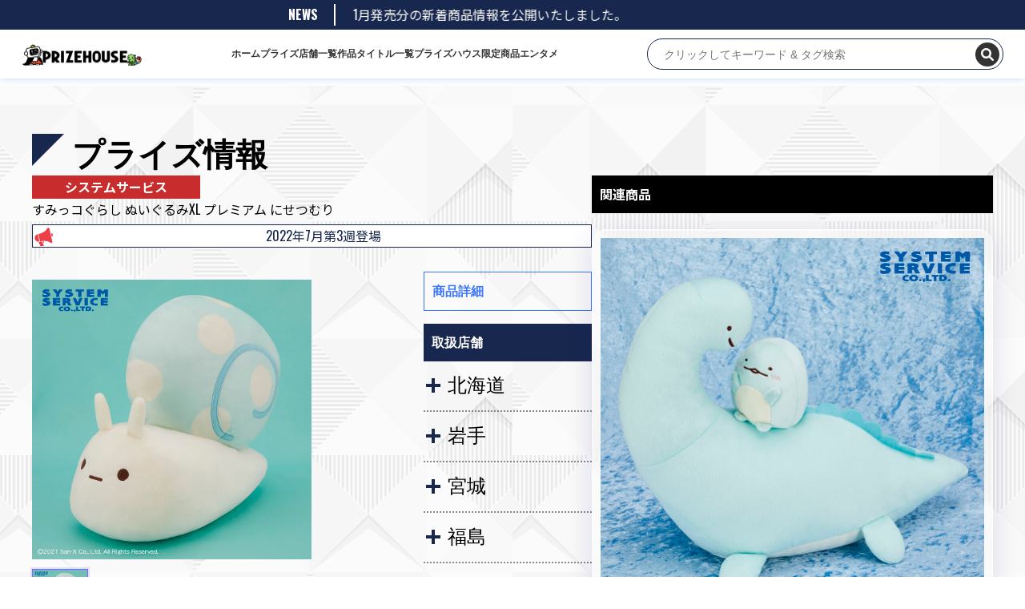

--- FILE ---
content_type: text/html; charset=UTF-8
request_url: https://prize-house.com/prize-list/10854
body_size: 15584
content:
<!doctype html>
<html lang="ja" >

<head>
    <script async src="https://www.googletagmanager.com/gtag/js?id=G-04ZSCHP9X3"></script>
    <script>
    window.dataLayer = window.dataLayer || [];

    function gtag() {
        dataLayer.push(arguments);
    }
    gtag('js', new Date());
    gtag('config', 'G-04ZSCHP9X3');
    </script>

    <meta charset="UTF-8" />
    <meta name="viewport" content="width=device-width, initial-scale=1" />
    <link rel="stylesheet" type="text/css" href="//cdn.jsdelivr.net/npm/slick-carousel@1.8.1/slick/slick.css" />

    <title>すみっコぐらし ぬいぐるみXL プレミアム にせつむり &#8211; プライズハウス</title>
<script>
const themeUrl = "https://prize-house.com/wp-content/themes/twentytwentyone";
</script>
<meta name='robots' content='max-image-preview:large' />
<link rel='dns-prefetch' href='//cdn.jsdelivr.net' />
<link rel='dns-prefetch' href='//cdnjs.cloudflare.com' />
<link rel="alternate" type="application/rss+xml" title="プライズハウス &raquo; フィード" href="https://prize-house.com/feed" />
<link rel="alternate" type="application/rss+xml" title="プライズハウス &raquo; コメントフィード" href="https://prize-house.com/comments/feed" />
<link rel="alternate" type="application/rss+xml" title="プライズハウス &raquo; すみっコぐらし ぬいぐるみXL プレミアム にせつむり のコメントのフィード" href="https://prize-house.com/prize-list/10854/feed" />
<link rel="alternate" title="oEmbed (JSON)" type="application/json+oembed" href="https://prize-house.com/wp-json/oembed/1.0/embed?url=https%3A%2F%2Fprize-house.com%2Fprize-list%2F10854" />
<link rel="alternate" title="oEmbed (XML)" type="text/xml+oembed" href="https://prize-house.com/wp-json/oembed/1.0/embed?url=https%3A%2F%2Fprize-house.com%2Fprize-list%2F10854&#038;format=xml" />
<style id='wp-img-auto-sizes-contain-inline-css'>
img:is([sizes=auto i],[sizes^="auto," i]){contain-intrinsic-size:3000px 1500px}
/*# sourceURL=wp-img-auto-sizes-contain-inline-css */
</style>
<style id='wp-emoji-styles-inline-css'>

	img.wp-smiley, img.emoji {
		display: inline !important;
		border: none !important;
		box-shadow: none !important;
		height: 1em !important;
		width: 1em !important;
		margin: 0 0.07em !important;
		vertical-align: -0.1em !important;
		background: none !important;
		padding: 0 !important;
	}
/*# sourceURL=wp-emoji-styles-inline-css */
</style>
<style id='wp-block-library-inline-css'>
:root{--wp-block-synced-color:#7a00df;--wp-block-synced-color--rgb:122,0,223;--wp-bound-block-color:var(--wp-block-synced-color);--wp-editor-canvas-background:#ddd;--wp-admin-theme-color:#007cba;--wp-admin-theme-color--rgb:0,124,186;--wp-admin-theme-color-darker-10:#006ba1;--wp-admin-theme-color-darker-10--rgb:0,107,160.5;--wp-admin-theme-color-darker-20:#005a87;--wp-admin-theme-color-darker-20--rgb:0,90,135;--wp-admin-border-width-focus:2px}@media (min-resolution:192dpi){:root{--wp-admin-border-width-focus:1.5px}}.wp-element-button{cursor:pointer}:root .has-very-light-gray-background-color{background-color:#eee}:root .has-very-dark-gray-background-color{background-color:#313131}:root .has-very-light-gray-color{color:#eee}:root .has-very-dark-gray-color{color:#313131}:root .has-vivid-green-cyan-to-vivid-cyan-blue-gradient-background{background:linear-gradient(135deg,#00d084,#0693e3)}:root .has-purple-crush-gradient-background{background:linear-gradient(135deg,#34e2e4,#4721fb 50%,#ab1dfe)}:root .has-hazy-dawn-gradient-background{background:linear-gradient(135deg,#faaca8,#dad0ec)}:root .has-subdued-olive-gradient-background{background:linear-gradient(135deg,#fafae1,#67a671)}:root .has-atomic-cream-gradient-background{background:linear-gradient(135deg,#fdd79a,#004a59)}:root .has-nightshade-gradient-background{background:linear-gradient(135deg,#330968,#31cdcf)}:root .has-midnight-gradient-background{background:linear-gradient(135deg,#020381,#2874fc)}:root{--wp--preset--font-size--normal:16px;--wp--preset--font-size--huge:42px}.has-regular-font-size{font-size:1em}.has-larger-font-size{font-size:2.625em}.has-normal-font-size{font-size:var(--wp--preset--font-size--normal)}.has-huge-font-size{font-size:var(--wp--preset--font-size--huge)}.has-text-align-center{text-align:center}.has-text-align-left{text-align:left}.has-text-align-right{text-align:right}.has-fit-text{white-space:nowrap!important}#end-resizable-editor-section{display:none}.aligncenter{clear:both}.items-justified-left{justify-content:flex-start}.items-justified-center{justify-content:center}.items-justified-right{justify-content:flex-end}.items-justified-space-between{justify-content:space-between}.screen-reader-text{border:0;clip-path:inset(50%);height:1px;margin:-1px;overflow:hidden;padding:0;position:absolute;width:1px;word-wrap:normal!important}.screen-reader-text:focus{background-color:#ddd;clip-path:none;color:#444;display:block;font-size:1em;height:auto;left:5px;line-height:normal;padding:15px 23px 14px;text-decoration:none;top:5px;width:auto;z-index:100000}html :where(.has-border-color){border-style:solid}html :where([style*=border-top-color]){border-top-style:solid}html :where([style*=border-right-color]){border-right-style:solid}html :where([style*=border-bottom-color]){border-bottom-style:solid}html :where([style*=border-left-color]){border-left-style:solid}html :where([style*=border-width]){border-style:solid}html :where([style*=border-top-width]){border-top-style:solid}html :where([style*=border-right-width]){border-right-style:solid}html :where([style*=border-bottom-width]){border-bottom-style:solid}html :where([style*=border-left-width]){border-left-style:solid}html :where(img[class*=wp-image-]){height:auto;max-width:100%}:where(figure){margin:0 0 1em}html :where(.is-position-sticky){--wp-admin--admin-bar--position-offset:var(--wp-admin--admin-bar--height,0px)}@media screen and (max-width:600px){html :where(.is-position-sticky){--wp-admin--admin-bar--position-offset:0px}}

/*# sourceURL=wp-block-library-inline-css */
</style><style id='global-styles-inline-css'>
:root{--wp--preset--aspect-ratio--square: 1;--wp--preset--aspect-ratio--4-3: 4/3;--wp--preset--aspect-ratio--3-4: 3/4;--wp--preset--aspect-ratio--3-2: 3/2;--wp--preset--aspect-ratio--2-3: 2/3;--wp--preset--aspect-ratio--16-9: 16/9;--wp--preset--aspect-ratio--9-16: 9/16;--wp--preset--color--black: #000000;--wp--preset--color--cyan-bluish-gray: #abb8c3;--wp--preset--color--white: #FFFFFF;--wp--preset--color--pale-pink: #f78da7;--wp--preset--color--vivid-red: #cf2e2e;--wp--preset--color--luminous-vivid-orange: #ff6900;--wp--preset--color--luminous-vivid-amber: #fcb900;--wp--preset--color--light-green-cyan: #7bdcb5;--wp--preset--color--vivid-green-cyan: #00d084;--wp--preset--color--pale-cyan-blue: #8ed1fc;--wp--preset--color--vivid-cyan-blue: #0693e3;--wp--preset--color--vivid-purple: #9b51e0;--wp--preset--color--dark-gray: #28303D;--wp--preset--color--gray: #39414D;--wp--preset--color--green: #D1E4DD;--wp--preset--color--blue: #D1DFE4;--wp--preset--color--purple: #D1D1E4;--wp--preset--color--red: #E4D1D1;--wp--preset--color--orange: #E4DAD1;--wp--preset--color--yellow: #EEEADD;--wp--preset--gradient--vivid-cyan-blue-to-vivid-purple: linear-gradient(135deg,rgb(6,147,227) 0%,rgb(155,81,224) 100%);--wp--preset--gradient--light-green-cyan-to-vivid-green-cyan: linear-gradient(135deg,rgb(122,220,180) 0%,rgb(0,208,130) 100%);--wp--preset--gradient--luminous-vivid-amber-to-luminous-vivid-orange: linear-gradient(135deg,rgb(252,185,0) 0%,rgb(255,105,0) 100%);--wp--preset--gradient--luminous-vivid-orange-to-vivid-red: linear-gradient(135deg,rgb(255,105,0) 0%,rgb(207,46,46) 100%);--wp--preset--gradient--very-light-gray-to-cyan-bluish-gray: linear-gradient(135deg,rgb(238,238,238) 0%,rgb(169,184,195) 100%);--wp--preset--gradient--cool-to-warm-spectrum: linear-gradient(135deg,rgb(74,234,220) 0%,rgb(151,120,209) 20%,rgb(207,42,186) 40%,rgb(238,44,130) 60%,rgb(251,105,98) 80%,rgb(254,248,76) 100%);--wp--preset--gradient--blush-light-purple: linear-gradient(135deg,rgb(255,206,236) 0%,rgb(152,150,240) 100%);--wp--preset--gradient--blush-bordeaux: linear-gradient(135deg,rgb(254,205,165) 0%,rgb(254,45,45) 50%,rgb(107,0,62) 100%);--wp--preset--gradient--luminous-dusk: linear-gradient(135deg,rgb(255,203,112) 0%,rgb(199,81,192) 50%,rgb(65,88,208) 100%);--wp--preset--gradient--pale-ocean: linear-gradient(135deg,rgb(255,245,203) 0%,rgb(182,227,212) 50%,rgb(51,167,181) 100%);--wp--preset--gradient--electric-grass: linear-gradient(135deg,rgb(202,248,128) 0%,rgb(113,206,126) 100%);--wp--preset--gradient--midnight: linear-gradient(135deg,rgb(2,3,129) 0%,rgb(40,116,252) 100%);--wp--preset--gradient--purple-to-yellow: linear-gradient(160deg, #D1D1E4 0%, #EEEADD 100%);--wp--preset--gradient--yellow-to-purple: linear-gradient(160deg, #EEEADD 0%, #D1D1E4 100%);--wp--preset--gradient--green-to-yellow: linear-gradient(160deg, #D1E4DD 0%, #EEEADD 100%);--wp--preset--gradient--yellow-to-green: linear-gradient(160deg, #EEEADD 0%, #D1E4DD 100%);--wp--preset--gradient--red-to-yellow: linear-gradient(160deg, #E4D1D1 0%, #EEEADD 100%);--wp--preset--gradient--yellow-to-red: linear-gradient(160deg, #EEEADD 0%, #E4D1D1 100%);--wp--preset--gradient--purple-to-red: linear-gradient(160deg, #D1D1E4 0%, #E4D1D1 100%);--wp--preset--gradient--red-to-purple: linear-gradient(160deg, #E4D1D1 0%, #D1D1E4 100%);--wp--preset--font-size--small: 18px;--wp--preset--font-size--medium: 20px;--wp--preset--font-size--large: 24px;--wp--preset--font-size--x-large: 42px;--wp--preset--font-size--extra-small: 16px;--wp--preset--font-size--normal: 20px;--wp--preset--font-size--extra-large: 40px;--wp--preset--font-size--huge: 96px;--wp--preset--font-size--gigantic: 144px;--wp--preset--spacing--20: 0.44rem;--wp--preset--spacing--30: 0.67rem;--wp--preset--spacing--40: 1rem;--wp--preset--spacing--50: 1.5rem;--wp--preset--spacing--60: 2.25rem;--wp--preset--spacing--70: 3.38rem;--wp--preset--spacing--80: 5.06rem;--wp--preset--shadow--natural: 6px 6px 9px rgba(0, 0, 0, 0.2);--wp--preset--shadow--deep: 12px 12px 50px rgba(0, 0, 0, 0.4);--wp--preset--shadow--sharp: 6px 6px 0px rgba(0, 0, 0, 0.2);--wp--preset--shadow--outlined: 6px 6px 0px -3px rgb(255, 255, 255), 6px 6px rgb(0, 0, 0);--wp--preset--shadow--crisp: 6px 6px 0px rgb(0, 0, 0);}:where(.is-layout-flex){gap: 0.5em;}:where(.is-layout-grid){gap: 0.5em;}body .is-layout-flex{display: flex;}.is-layout-flex{flex-wrap: wrap;align-items: center;}.is-layout-flex > :is(*, div){margin: 0;}body .is-layout-grid{display: grid;}.is-layout-grid > :is(*, div){margin: 0;}:where(.wp-block-columns.is-layout-flex){gap: 2em;}:where(.wp-block-columns.is-layout-grid){gap: 2em;}:where(.wp-block-post-template.is-layout-flex){gap: 1.25em;}:where(.wp-block-post-template.is-layout-grid){gap: 1.25em;}.has-black-color{color: var(--wp--preset--color--black) !important;}.has-cyan-bluish-gray-color{color: var(--wp--preset--color--cyan-bluish-gray) !important;}.has-white-color{color: var(--wp--preset--color--white) !important;}.has-pale-pink-color{color: var(--wp--preset--color--pale-pink) !important;}.has-vivid-red-color{color: var(--wp--preset--color--vivid-red) !important;}.has-luminous-vivid-orange-color{color: var(--wp--preset--color--luminous-vivid-orange) !important;}.has-luminous-vivid-amber-color{color: var(--wp--preset--color--luminous-vivid-amber) !important;}.has-light-green-cyan-color{color: var(--wp--preset--color--light-green-cyan) !important;}.has-vivid-green-cyan-color{color: var(--wp--preset--color--vivid-green-cyan) !important;}.has-pale-cyan-blue-color{color: var(--wp--preset--color--pale-cyan-blue) !important;}.has-vivid-cyan-blue-color{color: var(--wp--preset--color--vivid-cyan-blue) !important;}.has-vivid-purple-color{color: var(--wp--preset--color--vivid-purple) !important;}.has-black-background-color{background-color: var(--wp--preset--color--black) !important;}.has-cyan-bluish-gray-background-color{background-color: var(--wp--preset--color--cyan-bluish-gray) !important;}.has-white-background-color{background-color: var(--wp--preset--color--white) !important;}.has-pale-pink-background-color{background-color: var(--wp--preset--color--pale-pink) !important;}.has-vivid-red-background-color{background-color: var(--wp--preset--color--vivid-red) !important;}.has-luminous-vivid-orange-background-color{background-color: var(--wp--preset--color--luminous-vivid-orange) !important;}.has-luminous-vivid-amber-background-color{background-color: var(--wp--preset--color--luminous-vivid-amber) !important;}.has-light-green-cyan-background-color{background-color: var(--wp--preset--color--light-green-cyan) !important;}.has-vivid-green-cyan-background-color{background-color: var(--wp--preset--color--vivid-green-cyan) !important;}.has-pale-cyan-blue-background-color{background-color: var(--wp--preset--color--pale-cyan-blue) !important;}.has-vivid-cyan-blue-background-color{background-color: var(--wp--preset--color--vivid-cyan-blue) !important;}.has-vivid-purple-background-color{background-color: var(--wp--preset--color--vivid-purple) !important;}.has-black-border-color{border-color: var(--wp--preset--color--black) !important;}.has-cyan-bluish-gray-border-color{border-color: var(--wp--preset--color--cyan-bluish-gray) !important;}.has-white-border-color{border-color: var(--wp--preset--color--white) !important;}.has-pale-pink-border-color{border-color: var(--wp--preset--color--pale-pink) !important;}.has-vivid-red-border-color{border-color: var(--wp--preset--color--vivid-red) !important;}.has-luminous-vivid-orange-border-color{border-color: var(--wp--preset--color--luminous-vivid-orange) !important;}.has-luminous-vivid-amber-border-color{border-color: var(--wp--preset--color--luminous-vivid-amber) !important;}.has-light-green-cyan-border-color{border-color: var(--wp--preset--color--light-green-cyan) !important;}.has-vivid-green-cyan-border-color{border-color: var(--wp--preset--color--vivid-green-cyan) !important;}.has-pale-cyan-blue-border-color{border-color: var(--wp--preset--color--pale-cyan-blue) !important;}.has-vivid-cyan-blue-border-color{border-color: var(--wp--preset--color--vivid-cyan-blue) !important;}.has-vivid-purple-border-color{border-color: var(--wp--preset--color--vivid-purple) !important;}.has-vivid-cyan-blue-to-vivid-purple-gradient-background{background: var(--wp--preset--gradient--vivid-cyan-blue-to-vivid-purple) !important;}.has-light-green-cyan-to-vivid-green-cyan-gradient-background{background: var(--wp--preset--gradient--light-green-cyan-to-vivid-green-cyan) !important;}.has-luminous-vivid-amber-to-luminous-vivid-orange-gradient-background{background: var(--wp--preset--gradient--luminous-vivid-amber-to-luminous-vivid-orange) !important;}.has-luminous-vivid-orange-to-vivid-red-gradient-background{background: var(--wp--preset--gradient--luminous-vivid-orange-to-vivid-red) !important;}.has-very-light-gray-to-cyan-bluish-gray-gradient-background{background: var(--wp--preset--gradient--very-light-gray-to-cyan-bluish-gray) !important;}.has-cool-to-warm-spectrum-gradient-background{background: var(--wp--preset--gradient--cool-to-warm-spectrum) !important;}.has-blush-light-purple-gradient-background{background: var(--wp--preset--gradient--blush-light-purple) !important;}.has-blush-bordeaux-gradient-background{background: var(--wp--preset--gradient--blush-bordeaux) !important;}.has-luminous-dusk-gradient-background{background: var(--wp--preset--gradient--luminous-dusk) !important;}.has-pale-ocean-gradient-background{background: var(--wp--preset--gradient--pale-ocean) !important;}.has-electric-grass-gradient-background{background: var(--wp--preset--gradient--electric-grass) !important;}.has-midnight-gradient-background{background: var(--wp--preset--gradient--midnight) !important;}.has-small-font-size{font-size: var(--wp--preset--font-size--small) !important;}.has-medium-font-size{font-size: var(--wp--preset--font-size--medium) !important;}.has-large-font-size{font-size: var(--wp--preset--font-size--large) !important;}.has-x-large-font-size{font-size: var(--wp--preset--font-size--x-large) !important;}
/*# sourceURL=global-styles-inline-css */
</style>

<style id='classic-theme-styles-inline-css'>
/*! This file is auto-generated */
.wp-block-button__link{color:#fff;background-color:#32373c;border-radius:9999px;box-shadow:none;text-decoration:none;padding:calc(.667em + 2px) calc(1.333em + 2px);font-size:1.125em}.wp-block-file__button{background:#32373c;color:#fff;text-decoration:none}
/*# sourceURL=/wp-includes/css/classic-themes.min.css */
</style>
<link rel='stylesheet' id='hamburger.css-css' href='https://prize-house.com/wp-content/plugins/wp-responsive-menu/assets/css/wpr-hamburger.css?ver=3.1.8' media='all' />
<link rel='stylesheet' id='wprmenu.css-css' href='https://prize-house.com/wp-content/plugins/wp-responsive-menu/assets/css/wprmenu.css?ver=3.1.8' media='all' />
<style id='wprmenu.css-inline-css'>
@media only screen and ( max-width: 768px ) {html body div.wprm-wrapper {overflow: scroll;}#wprmenu_bar {background-image: url();background-size: cover ;background-repeat: repeat;}#wprmenu_bar {background-color: #c92c2c;}html body div#mg-wprm-wrap .wpr_submit .icon.icon-search {color: #ffffff;}#wprmenu_bar .menu_title,#wprmenu_bar .wprmenu_icon_menu,#wprmenu_bar .menu_title a {color: #ffffff;}#wprmenu_bar .menu_title a {font-size: 20px;font-weight: normal;}#mg-wprm-wrap li.menu-item a {font-size: 15px;text-transform: uppercase;font-weight: normal;}#mg-wprm-wrap li.menu-item-has-children ul.sub-menu a {font-size: 15px;text-transform: uppercase;font-weight: normal;}#mg-wprm-wrap li.current-menu-item > a {background: #d53f3f;}#mg-wprm-wrap li.current-menu-item > a,#mg-wprm-wrap li.current-menu-item span.wprmenu_icon{color: #ffffff !important;}#mg-wprm-wrap {background-color: #c82d2d;}.cbp-spmenu-push-toright,.cbp-spmenu-push-toright .mm-slideout {left: 80% ;}.cbp-spmenu-push-toleft {left: -80% ;}#mg-wprm-wrap.cbp-spmenu-right,#mg-wprm-wrap.cbp-spmenu-left,#mg-wprm-wrap.cbp-spmenu-right.custom,#mg-wprm-wrap.cbp-spmenu-left.custom,.cbp-spmenu-vertical {width: 80%;max-width: 400px;}#mg-wprm-wrap ul#wprmenu_menu_ul li.menu-item a,div#mg-wprm-wrap ul li span.wprmenu_icon {color: #ffffff;}#mg-wprm-wrap ul#wprmenu_menu_ul li.menu-item:valid ~ a{color: #ffffff;}#mg-wprm-wrap ul#wprmenu_menu_ul li.menu-item a:hover {background: #d53f3f;color: #ffffff !important;}div#mg-wprm-wrap ul>li:hover>span.wprmenu_icon {color: #ffffff !important;}.wprmenu_bar .hamburger-inner,.wprmenu_bar .hamburger-inner::before,.wprmenu_bar .hamburger-inner::after {background: #ffffff;}.wprmenu_bar .hamburger:hover .hamburger-inner,.wprmenu_bar .hamburger:hover .hamburger-inner::before,.wprmenu_bar .hamburger:hover .hamburger-inner::after {background: #ffffff;}div.wprmenu_bar div.hamburger{padding-right: 6px !important;}#wprmenu_menu.left {width:80%;left: -80%;right: auto;}#wprmenu_menu.right {width:80%;right: -80%;left: auto;}html body div#wprmenu_bar {height : 42px;}#mg-wprm-wrap.cbp-spmenu-left,#mg-wprm-wrap.cbp-spmenu-right,#mg-widgetmenu-wrap.cbp-spmenu-widget-left,#mg-widgetmenu-wrap.cbp-spmenu-widget-right {top: 42px !important;}.wprmenu_bar .hamburger {float: left;}.wprmenu_bar #custom_menu_icon.hamburger {top: px;left: px;float: left !important;background-color: #cccccc;}.global_menu_box{ display: none !important; }.wpr_custom_menu #custom_menu_icon {display: block;}html { padding-top: 42px !important; }#wprmenu_bar,#mg-wprm-wrap { display: block; }div#wpadminbar { position: fixed; }}
/*# sourceURL=wprmenu.css-inline-css */
</style>
<link rel='stylesheet' id='wpr_icons-css' href='https://prize-house.com/wp-content/plugins/wp-responsive-menu/inc/assets/icons/wpr-icons.css?ver=3.1.8' media='all' />
<link rel='stylesheet' id='twenty-twenty-one-style-css' href='https://prize-house.com/wp-content/themes/twentytwentyone/style.css?ver=1.4' media='all' />
<style id='twenty-twenty-one-style-inline-css'>
body,input,textarea,button,.button,.faux-button,.wp-block-button__link,.wp-block-file__button,.has-drop-cap:not(:focus)::first-letter,.has-drop-cap:not(:focus)::first-letter,.entry-content .wp-block-archives,.entry-content .wp-block-categories,.entry-content .wp-block-cover-image,.entry-content .wp-block-latest-comments,.entry-content .wp-block-latest-posts,.entry-content .wp-block-pullquote,.entry-content .wp-block-quote.is-large,.entry-content .wp-block-quote.is-style-large,.entry-content .wp-block-archives *,.entry-content .wp-block-categories *,.entry-content .wp-block-latest-posts *,.entry-content .wp-block-latest-comments *,.entry-content p,.entry-content ol,.entry-content ul,.entry-content dl,.entry-content dt,.entry-content cite,.entry-content figcaption,.entry-content .wp-caption-text,.comment-content p,.comment-content ol,.comment-content ul,.comment-content dl,.comment-content dt,.comment-content cite,.comment-content figcaption,.comment-content .wp-caption-text,.widget_text p,.widget_text ol,.widget_text ul,.widget_text dl,.widget_text dt,.widget-content .rssSummary,.widget-content cite,.widget-content figcaption,.widget-content .wp-caption-text { font-family: sans-serif; }
:root{--global--color-background: #ffffff;--global--color-primary: #000;--global--color-secondary: #000;--button--color-background: #000;--button--color-text-hover: #000;}
/*# sourceURL=twenty-twenty-one-style-inline-css */
</style>
<link rel='stylesheet' id='twenty-twenty-one-print-style-css' href='https://prize-house.com/wp-content/themes/twentytwentyone/assets/css/print.css?ver=1.4' media='print' />
<link rel='stylesheet' id='font-awesome-css' href='https://cdnjs.cloudflare.com/ajax/libs/font-awesome/6.0.0-beta3/css/all.min.css?ver=6.9' media='all' />
<link rel='stylesheet' id='swiper-css-css' href='https://cdn.jsdelivr.net/npm/swiper@11/swiper-bundle.min.css?ver=6.9' media='all' />
<script src="https://prize-house.com/wp-includes/js/jquery/jquery.min.js?ver=3.7.1" id="jquery-core-js"></script>
<script src="https://prize-house.com/wp-includes/js/jquery/jquery-migrate.min.js?ver=3.4.1" id="jquery-migrate-js"></script>
<script src="https://prize-house.com/wp-content/plugins/wp-responsive-menu/assets/js/modernizr.custom.js?ver=3.1.8" id="modernizr-js"></script>
<script src="https://prize-house.com/wp-content/plugins/wp-responsive-menu/assets/js/touchSwipe.js?ver=3.1.8" id="touchSwipe-js"></script>
<script id="wprmenu.js-js-extra">
var wprmenu = {"zooming":"","from_width":"768","push_width":"400","menu_width":"80","parent_click":"","swipe":"","enable_overlay":""};
//# sourceURL=wprmenu.js-js-extra
</script>
<script src="https://prize-house.com/wp-content/plugins/wp-responsive-menu/assets/js/wprmenu.js?ver=3.1.8" id="wprmenu.js-js"></script>
<link rel="https://api.w.org/" href="https://prize-house.com/wp-json/" /><link rel="alternate" title="JSON" type="application/json" href="https://prize-house.com/wp-json/wp/v2/posts/10854" /><link rel="EditURI" type="application/rsd+xml" title="RSD" href="https://prize-house.com/xmlrpc.php?rsd" />
<meta name="generator" content="WordPress 6.9" />
<link rel="canonical" href="https://prize-house.com/prize-list/10854" />
<link rel='shortlink' href='https://prize-house.com/?p=10854' />
<link rel="pingback" href="https://prize-house.com/xmlrpc.php"><style id="custom-background-css">
body.custom-background { background-color: #ffffff; }
</style>
			<style id="wp-custom-css">
			h2.entry-title{
	color:#f00;
}		</style>
		    <link rel="stylesheet" href="/wp-content/themes/twentytwentyone/main.css?t=20250826">
    <link href="https://api.fontshare.com/css?f[]=satoshi@900&display=swap" rel="stylesheet">
    <link rel="shortcut icon" href="/wp-content/themes/twentytwentyone/assets/images/favicon.ico">
</head>

<body class="wp-singular post-template-default single single-post postid-10854 single-format-standard custom-background wp-custom-logo wp-embed-responsive wp-theme-twentytwentyone is-light-theme has-background-white no-js singular has-main-navigation no-widgets">
        <div id="page" class="site">
        <a class="skip-link screen-reader-text"
            href="#content">コンテンツへスキップ</a>


        
<header id="masthead" class="site-header has-logo has-menu" role="banner">
        <div class="news__area">
        <div class="news__section">
            <div class="section__title">NEWS</div>
            <div class="news__contents">
                <div class="news__track" aria-label="最新ニュース">
                    <div class="news__item">
                        2026/01/01                        1月発売分の新着商品情報を公開いたしました。
                    </div>
                </div>
            </div>
        </div>
    </div>
        <div class="top-header">
        

<div class="site-branding">

        <div class="site-logo">
        <a href="https://prize-house.com/"
            aria-label="ホーム">
            <a href="https://prize-house.com/" class="custom-logo-link" rel="home"><img width="600" height="111" src="https://prize-house.com/wp-content/uploads/2025/03/cropped-cropped-logo-1.png" class="custom-logo" alt="プライズハウス" decoding="async" fetchpriority="high" srcset="https://prize-house.com/wp-content/uploads/2025/03/cropped-cropped-logo-1.png 600w, https://prize-house.com/wp-content/uploads/2025/03/cropped-cropped-logo-1-300x56.png 300w" sizes="(max-width: 600px) 100vw, 600px" /></a>        </a>
    </div>
    
            <p class="screen-reader-text"><a
            href="https://prize-house.com/">プライズハウス</a></p>
        
    </div><!-- .site-branding -->        <nav id="site-navigation" class="primary-navigation" role="navigation"
    aria-label="メインメニュー">
    <div class="primary-menu-container"><ul id="primary-menu-list" class="menu-wrapper"><li id="menu-item-32" class="menu-item menu-item-type-custom menu-item-object-custom menu-item-32"><a href="/">ホーム</a></li>
<li id="menu-item-62" class="menu-item menu-item-type-taxonomy menu-item-object-category current-post-ancestor current-menu-parent current-post-parent menu-item-62"><a href="https://prize-house.com/category/prize-list">プライズ</a></li>
<li id="menu-item-84988" class="menu-item menu-item-type-post_type menu-item-object-page menu-item-84988"><a href="https://prize-house.com/store-list">店舗一覧</a></li>
<li id="menu-item-66241" class="menu-item menu-item-type-post_type menu-item-object-page menu-item-66241"><a href="https://prize-house.com/product_list">作品タイトル一覧</a></li>
<li id="menu-item-61" class="menu-item menu-item-type-taxonomy menu-item-object-category menu-item-61"><a href="https://prize-house.com/category/prize-house-original">プライズハウス限定商品</a></li>
<li id="menu-item-66240" class="menu-item menu-item-type-post_type menu-item-object-page menu-item-66240"><a href="https://prize-house.com/entertainment">エンタメ</a></li>
</ul></div></nav><!-- #site-navigation -->
        
<!--div id="wrap">
  <form action="" autocomplete="on" role="search"  method="get" class="search-form" action="https://prize-house.com/">
  <input placeholder="キーワード" type="search" id="search-form-1" class="search-field" value="" name="s" >
  <input id="search_submit" class="search-submit" value="検索" type="submit">
  </form>
</div-->

<!-- モーダルウィンドウを表示するためのロジック -->
<!-- <div id="wrap">
    <input id="search_submit" class="search-submit pc" placeholder="クリックしてキーワード & タグ検索" onclick="toggleModal()">
    <input id="search_submit" class="search-submit sp" type="submit" onclick="toggleModal()">
</div> -->

<!-- 新しく作成したサジェスト機能のある検索フォーム -->
<div style="position: relative;">
    <form id="real-time-search-form" action="https://prize-house.com/" method="get">
        <input id="real-time-search-input" class="pc" type="text" name="s" placeholder="クリックしてキーワード & タグ検索">
        <button id="search_icon" class="" type="submit">
            <i class="fas fa-search"></i>
        </button>
        <button id="close_icon" class="sp" type="button" style="display: none;">
            <i class="fas fa-times"></i>
        </button>
    </form>
    <div id="search-results"></div>
</div>    </div>


</header><!-- #masthead -->
        <div id="content" class="site-content">
            <div id="primary" class="content-area">
                                
                                <main id="main" class="site-main" role="main">

<article id="post-10854" class="post-10854 post type-post status-publish format-standard hentry category-prize-list category-system-service prefecture-376 prefecture-313 prefecture-354 prefecture-351 prefecture-344 prefecture-338 prefecture-337 prefecture-336 prefecture-317 prefecture-293 prefecture-289 prefecture-288 prefecture-270 prefecture-271 prefecture-272 prefecture-282 prefecture-273 prefecture-275 prefecture-279 prefecture-284 prefecture-350 prefecture-349 prefecture-318 prefecture-294 prefecture-319 prefecture-339 prefecture-345 prefecture-302 prefecture-296 prefecture-353 prefecture-303 prefecture-362 entry">

    <header class="entry-header alignwide">
        <h2 class="category__pageTitle">プライズ情報</h2>
            </header><!-- .entry-header -->


    <div class="total__contentarea">
        <div class="content_a">
            <div class="top__area">
                <div class="maker_limit_width">
                    <a class="maker_button" href="https://prize-house.com/category/prize-list/system-service"><div>システムサービス</div></a>                </div>
                <div class="bottom__area">
                    <div class="content__title">
                        <p>すみっコぐらし ぬいぐるみXL プレミアム にせつむり</p>                    </div>
                </div>

                <div class="content__saleWeek">
                    <p>
                        2022年7月第3週登場                    </p>
                </div>
            </div>
            <div class="entry-content">
                <div class="left__content">
                    <div class="content__images">
                        
                        <!-- メイン表示領域: 1枚だけ表示し、サムネイル操作で差し替える -->
                        <ul class="item__slide" data-gallery="main" aria-live="polite">
                                                                                    <li class="item__slideItem is-active"
                                data-index="0">
                                <figure>
                                                                        <img src="https://prize-house.com/wp-content/uploads/2022/07/prize_img_52639_1.jpg"
                                        alt="すみっコぐらし ぬいぐるみXL プレミアム にせつむり">
                                </figure>
                            </li>
                                                    </ul>

                        <!-- サムネイル一覧: hover / click / キーボードでメイン画像を切替 -->
                        <ul class="item__slideNav" data-gallery="nav" role="list">
                                                                                    <li class="item__slideThumb is-active"
                                data-index="0" tabindex="0" role="button"
                                aria-label="画像 1"
                                aria-pressed="true">
                                <figure>
                                    <img src="https://prize-house.com/wp-content/uploads/2022/07/prize_img_52639_1.jpg"
                                        alt="すみっコぐらし ぬいぐるみXL プレミアム にせつむり サムネイル">
                                </figure>
                            </li>
                                                    </ul>
                    </div>
                </div>

                <div class="right__content">
                    <div class="detail_area">
                        <div class="detail__contentHead">商品詳細</div>
                        <ul>
                                                                                </ul>
                    </div>
                    <div class="item_comments">
                                            </div>

                    <div class="right__contentHead">取扱店舗</div>
                    <div class="content__area">

                        <input id="acd-check39" class="acd-check" type="checkbox"><label class="acd-label" for="acd-check39">北海道</label><div class="acd-content">                        <a target="_blank" href="https://mandai-s.jp/shop/%e4%b8%87%e4%bb%a3%e5%8d%81%e5%8b%9d%e9%9f%b3%e6%9b%b4%e5%ba%97/">
                            <div class="store__name">
                                万代 十勝音更店                            </div>
                        </a>
                                                <p> 北海道河東郡音更町木野大通西15丁目2番4 </p>
                        <div class="link__btn">
                            <a target="_blank"
                                href="https://www.google.com/maps/search/?api=1&query=%E5%8C%97%E6%B5%B7%E9%81%93%E6%B2%B3%E6%9D%B1%E9%83%A1%E9%9F%B3%E6%9B%B4%E7%94%BA%E6%9C%A8%E9%87%8E%E5%A4%A7%E9%80%9A%E8%A5%BF15%E4%B8%81%E7%9B%AE2%E7%95%AA4">
                                MAP
                            </a>
                        </div>
                                                <div class="link__btn">
                            <a href="https://prize-house.com/prefecture/201">
                                商品一覧
                            </a>
                        </div>
                                                <a target="_blank" href="https://mandai-s.jp/shop/sapporo-fujino/">
                            <div class="store__name">
                                万代 札幌藤野店                            </div>
                        </a>
                                                <p> 北海道札幌市南区藤野2条3丁目3-1 </p>
                        <div class="link__btn">
                            <a target="_blank"
                                href="https://www.google.com/maps/search/?api=1&query=%E5%8C%97%E6%B5%B7%E9%81%93%E6%9C%AD%E5%B9%8C%E5%B8%82%E5%8D%97%E5%8C%BA%E8%97%A4%E9%87%8E2%E6%9D%A13%E4%B8%81%E7%9B%AE3-1">
                                MAP
                            </a>
                        </div>
                                                <div class="link__btn">
                            <a href="https://prize-house.com/prefecture/%e4%b8%87%e4%bb%a3-%e6%9c%ad%e5%b9%8c%e8%97%a4%e9%87%8e%e5%ba%97">
                                商品一覧
                            </a>
                        </div>
                        </div><input id="acd-check54" class="acd-check" type="checkbox"><label class="acd-label" for="acd-check54">岩手</label><div class="acd-content">                        <a target="_blank" href="https://mandai-s.jp/shop/%e4%b8%87%e4%bb%a3%e7%9b%9b%e5%b2%a1%e5%ba%97/">
                            <div class="store__name">
                                万代アミューズ盛岡大通り店                            </div>
                        </a>
                                                <p> 岩手県盛岡市大通1丁目9-12　第8大通りビル1F </p>
                        <div class="link__btn">
                            <a target="_blank"
                                href="https://www.google.com/maps/search/?api=1&query=%E5%B2%A9%E6%89%8B%E7%9C%8C%E7%9B%9B%E5%B2%A1%E5%B8%82%E5%A4%A7%E9%80%9A1%E4%B8%81%E7%9B%AE9-12%E3%80%80%E7%AC%AC8%E5%A4%A7%E9%80%9A%E3%82%8A%E3%83%93%E3%83%AB1F">
                                MAP
                            </a>
                        </div>
                                                <div class="link__btn">
                            <a href="https://prize-house.com/prefecture/190">
                                商品一覧
                            </a>
                        </div>
                        </div><input id="acd-check46" class="acd-check" type="checkbox"><label class="acd-label" for="acd-check46">宮城</label><div class="acd-content">                        <a target="_blank" href="https://mandai-s.jp/shop/furukawa/">
                            <div class="store__name">
                                万代古川店                            </div>
                        </a>
                                                <p> 宮城県大崎市古川稲葉字鴻ノ巣138 </p>
                        <div class="link__btn">
                            <a target="_blank"
                                href="https://www.google.com/maps/search/?api=1&query=%E5%AE%AE%E5%9F%8E%E7%9C%8C%E5%A4%A7%E5%B4%8E%E5%B8%82%E5%8F%A4%E5%B7%9D%E7%A8%B2%E8%91%89%E5%AD%97%E9%B4%BB%E3%83%8E%E5%B7%A3138">
                                MAP
                            </a>
                        </div>
                                                <div class="link__btn">
                            <a href="https://prize-house.com/prefecture/125">
                                商品一覧
                            </a>
                        </div>
                                                <a target="_blank" href="https://mandai-s.jp/shop/sendai-minami/">
                            <div class="store__name">
                                万代仙台南店                            </div>
                        </a>
                                                <p> 宮城県仙台市太白区中田町杉の下34 </p>
                        <div class="link__btn">
                            <a target="_blank"
                                href="https://www.google.com/maps/search/?api=1&query=%E5%AE%AE%E5%9F%8E%E7%9C%8C%E4%BB%99%E5%8F%B0%E5%B8%82%E5%A4%AA%E7%99%BD%E5%8C%BA%E4%B8%AD%E7%94%B0%E7%94%BA%E6%9D%89%E3%81%AE%E4%B8%8B34">
                                MAP
                            </a>
                        </div>
                                                <div class="link__btn">
                            <a href="https://prize-house.com/prefecture/127">
                                商品一覧
                            </a>
                        </div>
                                                <a target="_blank" href="https://mandai-s.jp/shop/tagajyo/">
                            <div class="store__name">
                                万代多賀城店                            </div>
                        </a>
                                                <p> 宮城県多賀城市明月1丁目168-1 </p>
                        <div class="link__btn">
                            <a target="_blank"
                                href="https://www.google.com/maps/search/?api=1&query=%E5%AE%AE%E5%9F%8E%E7%9C%8C%E5%A4%9A%E8%B3%80%E5%9F%8E%E5%B8%82%E6%98%8E%E6%9C%881%E4%B8%81%E7%9B%AE168-1">
                                MAP
                            </a>
                        </div>
                                                <div class="link__btn">
                            <a href="https://prize-house.com/prefecture/128">
                                商品一覧
                            </a>
                        </div>
                        </div><input id="acd-check69" class="acd-check" type="checkbox"><label class="acd-label" for="acd-check69">福島</label><div class="acd-content">                        <a target="_blank" href="https://mandai-s.jp/shop/154877/">
                            <div class="store__name">
                                万代 いわき小名浜店                            </div>
                        </a>
                                                <p> 福島県いわき市小名浜大原甲新地49番地1 </p>
                        <div class="link__btn">
                            <a target="_blank"
                                href="https://www.google.com/maps/search/?api=1&query=%E7%A6%8F%E5%B3%B6%E7%9C%8C%E3%81%84%E3%82%8F%E3%81%8D%E5%B8%82%E5%B0%8F%E5%90%8D%E6%B5%9C%E5%A4%A7%E5%8E%9F%E7%94%B2%E6%96%B0%E5%9C%B049%E7%95%AA%E5%9C%B01">
                                MAP
                            </a>
                        </div>
                                                <div class="link__btn">
                            <a href="https://prize-house.com/prefecture/202">
                                商品一覧
                            </a>
                        </div>
                        </div><input id="acd-check48" class="acd-check" type="checkbox"><label class="acd-label" for="acd-check48">富山</label><div class="acd-content">                        <a target="_blank" href="https://mangasouko-shop.jp/toyama/">
                            <div class="store__name">
                                マンガ倉庫富山店                            </div>
                        </a>
                                                <p> 富山県富山市黒崎66番地 </p>
                        <div class="link__btn">
                            <a target="_blank"
                                href="https://www.google.com/maps/search/?api=1&query=%E5%AF%8C%E5%B1%B1%E7%9C%8C%E5%AF%8C%E5%B1%B1%E5%B8%82%E9%BB%92%E5%B4%8E66%E7%95%AA%E5%9C%B0">
                                MAP
                            </a>
                        </div>
                                                <div class="link__btn">
                            <a href="https://prize-house.com/prefecture/87">
                                商品一覧
                            </a>
                        </div>
                        </div><input id="acd-check65" class="acd-check" type="checkbox"><label class="acd-label" for="acd-check65">石川</label><div class="acd-content">                        <a target="_blank" href="https://romanyu.com/">
                            <div class="store__name">
                                浪漫遊金沢本店                            </div>
                        </a>
                                                <p> 石川県野々市市御経塚４丁目１ </p>
                        <div class="link__btn">
                            <a target="_blank"
                                href="https://www.google.com/maps/search/?api=1&query=%E7%9F%B3%E5%B7%9D%E7%9C%8C%E9%87%8E%E3%80%85%E5%B8%82%E5%B8%82%E5%BE%A1%E7%B5%8C%E5%A1%9A%EF%BC%94%E4%B8%81%E7%9B%AE%EF%BC%91">
                                MAP
                            </a>
                        </div>
                                                <div class="link__btn">
                            <a href="https://prize-house.com/prefecture/167">
                                商品一覧
                            </a>
                        </div>
                        </div><input id="acd-check67" class="acd-check" type="checkbox"><label class="acd-label" for="acd-check67">福井</label><div class="acd-content">                        <a target="_blank" href="http://romanyu-f.com/">
                            <div class="store__name">
                                浪漫遊福井店                            </div>
                        </a>
                                                <p> 福井県福井市江守中町６－１０－１ </p>
                        <div class="link__btn">
                            <a target="_blank"
                                href="https://www.google.com/maps/search/?api=1&query=%E7%A6%8F%E4%BA%95%E7%9C%8C%E7%A6%8F%E4%BA%95%E5%B8%82%E6%B1%9F%E5%AE%88%E4%B8%AD%E7%94%BA%EF%BC%96%EF%BC%8D%EF%BC%91%EF%BC%90%EF%BC%8D%EF%BC%91">
                                MAP
                            </a>
                        </div>
                                                <div class="link__btn">
                            <a href="https://prize-house.com/prefecture/166">
                                商品一覧
                            </a>
                        </div>
                        </div><input id="acd-check52" class="acd-check" type="checkbox"><label class="acd-label" for="acd-check52">岐阜</label><div class="acd-content">                        <a target="_blank" href="http://mandai-k.com/">
                            <div class="store__name">
                                浪漫遊各務原店                            </div>
                        </a>
                                                <p> 岐阜県各務原市鵜沼川崎町２丁目１９６ </p>
                        <div class="link__btn">
                            <a target="_blank"
                                href="https://www.google.com/maps/search/?api=1&query=%E5%B2%90%E9%98%9C%E7%9C%8C%E5%90%84%E5%8B%99%E5%8E%9F%E5%B8%82%E9%B5%9C%E6%B2%BC%E5%B7%9D%E5%B4%8E%E7%94%BA%EF%BC%92%E4%B8%81%E7%9B%AE%EF%BC%91%EF%BC%99%EF%BC%96">
                                MAP
                            </a>
                        </div>
                                                <div class="link__btn">
                            <a href="https://prize-house.com/prefecture/168">
                                商品一覧
                            </a>
                        </div>
                        </div><input id="acd-check58" class="acd-check" type="checkbox"><label class="acd-label" for="acd-check58">愛知</label><div class="acd-content">                        <a target="_blank" href="https://www.otaichi.com/shop/komaki/">
                            <div class="store__name">
                                お宝市番館 尾張小牧店                            </div>
                        </a>
                                                <p> 愛知県小牧市堀の内3丁目24 </p>
                        <div class="link__btn">
                            <a target="_blank"
                                href="https://www.google.com/maps/search/?api=1&query=%E6%84%9B%E7%9F%A5%E7%9C%8C%E5%B0%8F%E7%89%A7%E5%B8%82%E5%A0%80%E3%81%AE%E5%86%853%E4%B8%81%E7%9B%AE24">
                                MAP
                            </a>
                        </div>
                                                <div class="link__btn">
                            <a href="https://prize-house.com/prefecture/61">
                                商品一覧
                            </a>
                        </div>
                        </div><input id="acd-check35" class="acd-check" type="checkbox"><label class="acd-label" for="acd-check35">三重</label><div class="acd-content">                        <a target="_blank" href="https://www.otaichi.com/shop/mie/">
                            <div class="store__name">
                                お宝市番館 三重本店                            </div>
                        </a>
                                                <p> 三重県桑名市大仲新田383 </p>
                        <div class="link__btn">
                            <a target="_blank"
                                href="https://www.google.com/maps/search/?api=1&query=%E4%B8%89%E9%87%8D%E7%9C%8C%E6%A1%91%E5%90%8D%E5%B8%82%E5%A4%A7%E4%BB%B2%E6%96%B0%E7%94%B0383">
                                MAP
                            </a>
                        </div>
                                                <div class="link__btn">
                            <a href="https://prize-house.com/prefecture/65">
                                商品一覧
                            </a>
                        </div>
                        </div><input id="acd-check38" class="acd-check" type="checkbox"><label class="acd-label" for="acd-check38">兵庫</label><div class="acd-content">                        <a target="_blank" href="https://www.otaichi.com/shop/kakogawa/">
                            <div class="store__name">
                                お宝市番館 加古川店                            </div>
                        </a>
                                                <p> 兵庫県加古川市尾上町今福71番地ｼﾞｮｲﾊﾟｰｸ加古川内 </p>
                        <div class="link__btn">
                            <a target="_blank"
                                href="https://www.google.com/maps/search/?api=1&query=%E5%85%B5%E5%BA%AB%E7%9C%8C%E5%8A%A0%E5%8F%A4%E5%B7%9D%E5%B8%82%E5%B0%BE%E4%B8%8A%E7%94%BA%E4%BB%8A%E7%A6%8F71%E7%95%AA%E5%9C%B0%EF%BD%BC%EF%BE%9E%EF%BD%AE%EF%BD%B2%EF%BE%8A%EF%BE%9F%EF%BD%B0%EF%BD%B8%E5%8A%A0%E5%8F%A4%E5%B7%9D%E5%86%85">
                                MAP
                            </a>
                        </div>
                                                <div class="link__btn">
                            <a href="https://prize-house.com/prefecture/62">
                                商品一覧
                            </a>
                        </div>
                        </div><input id="acd-check79" class="acd-check" type="checkbox"><label class="acd-label" for="acd-check79">鳥取</label><div class="acd-content">                        <a target="_blank" href="http://www.kaihousouko.com/shop/yonago/">
                            <div class="store__name">
                                開放倉庫米子店                            </div>
                        </a>
                                                <p> 鳥取県米子市新開5丁目1番7号 </p>
                        <div class="link__btn">
                            <a target="_blank"
                                href="https://www.google.com/maps/search/?api=1&query=%E9%B3%A5%E5%8F%96%E7%9C%8C%E7%B1%B3%E5%AD%90%E5%B8%82%E6%96%B0%E9%96%8B5%E4%B8%81%E7%9B%AE1%E7%95%AA7%E5%8F%B7">
                                MAP
                            </a>
                        </div>
                                                <div class="link__btn">
                            <a href="https://prize-house.com/prefecture/114">
                                商品一覧
                            </a>
                        </div>
                                                <a target="_blank" href="http://www.kaihousouko.com/shop/tottori/">
                            <div class="store__name">
                                開放倉庫 鳥取店                            </div>
                        </a>
                                                <p> 鳥取県鳥取市安長223 </p>
                        <div class="link__btn">
                            <a target="_blank"
                                href="https://www.google.com/maps/search/?api=1&query=%E9%B3%A5%E5%8F%96%E7%9C%8C%E9%B3%A5%E5%8F%96%E5%B8%82%E5%AE%89%E9%95%B7223">
                                MAP
                            </a>
                        </div>
                                                <div class="link__btn">
                            <a href="https://prize-house.com/prefecture/213">
                                商品一覧
                            </a>
                        </div>
                        </div><input id="acd-check53" class="acd-check" type="checkbox"><label class="acd-label" for="acd-check53">岡山</label><div class="acd-content">                        <a target="_blank" href="https://otakarahakken.com/">
                            <div class="store__name">
                                お宝発見 岡山店                            </div>
                        </a>
                                                <p> 岡山県岡山市南区当新田121-1 </p>
                        <div class="link__btn">
                            <a target="_blank"
                                href="https://www.google.com/maps/search/?api=1&query=%E5%B2%A1%E5%B1%B1%E7%9C%8C%E5%B2%A1%E5%B1%B1%E5%B8%82%E5%8D%97%E5%8C%BA%E5%BD%93%E6%96%B0%E7%94%B0121-1">
                                MAP
                            </a>
                        </div>
                                                <div class="link__btn">
                            <a href="https://prize-house.com/prefecture/69">
                                商品一覧
                            </a>
                        </div>
                                                <a target="_blank" href="https://otakarahakken.com/">
                            <div class="store__name">
                                お宝発見 津山店                            </div>
                        </a>
                                                <p> 岡山県津山市河辺853-1 </p>
                        <div class="link__btn">
                            <a target="_blank"
                                href="https://www.google.com/maps/search/?api=1&query=%E5%B2%A1%E5%B1%B1%E7%9C%8C%E6%B4%A5%E5%B1%B1%E5%B8%82%E6%B2%B3%E8%BE%BA853-1">
                                MAP
                            </a>
                        </div>
                                                <div class="link__btn">
                            <a href="https://prize-house.com/prefecture/200">
                                商品一覧
                            </a>
                        </div>
                        </div><input id="acd-check56" class="acd-check" type="checkbox"><label class="acd-label" for="acd-check56">広島</label><div class="acd-content">                        <a target="_blank" href="https://kaitoridan.group/higashihiroshima/?utm_source=mscom&utm_medium=page&utm_campaign=shopinfo">
                            <div class="store__name">
                                お宝買取団 東広島店                            </div>
                        </a>
                                                <p> 東広島市西条御条町6-20　4F </p>
                        <div class="link__btn">
                            <a target="_blank"
                                href="https://www.google.com/maps/search/?api=1&query=%E6%9D%B1%E5%BA%83%E5%B3%B6%E5%B8%82%E8%A5%BF%E6%9D%A1%E5%BE%A1%E6%9D%A1%E7%94%BA6-20%E3%80%804F">
                                MAP
                            </a>
                        </div>
                                                <div class="link__btn">
                            <a href="https://prize-house.com/prefecture/73">
                                商品一覧
                            </a>
                        </div>
                        </div><input id="acd-check57" class="acd-check" type="checkbox"><label class="acd-label" for="acd-check57">徳島</label><div class="acd-content">                        <a target="_blank" href="https://kaitoridan.group/tokushima-aizumi/">
                            <div class="store__name">
                                お宝買取団 徳島藍住店                            </div>
                        </a>
                                                <p> 徳島県板野郡藍住町住吉千鳥ヶ浜87-2 </p>
                        <div class="link__btn">
                            <a target="_blank"
                                href="https://www.google.com/maps/search/?api=1&query=%E5%BE%B3%E5%B3%B6%E7%9C%8C%E6%9D%BF%E9%87%8E%E9%83%A1%E8%97%8D%E4%BD%8F%E7%94%BA%E4%BD%8F%E5%90%89%E5%8D%83%E9%B3%A5%E3%83%B6%E6%B5%9C87-2">
                                MAP
                            </a>
                        </div>
                                                <div class="link__btn">
                            <a href="https://prize-house.com/prefecture/217">
                                商品一覧
                            </a>
                        </div>
                        </div><input id="acd-check77" class="acd-check" type="checkbox"><label class="acd-label" for="acd-check77">香川</label><div class="acd-content">                        <a target="_blank" href="https://www.otaichi.com/shop/seto/">
                            <div class="store__name">
                                お宝市番館 瀬戸大橋店                            </div>
                        </a>
                                                <p> 香川県綾歌郡宇多津町東分295-1 </p>
                        <div class="link__btn">
                            <a target="_blank"
                                href="https://www.google.com/maps/search/?api=1&query=%E9%A6%99%E5%B7%9D%E7%9C%8C%E7%B6%BE%E6%AD%8C%E9%83%A1%E5%AE%87%E5%A4%9A%E6%B4%A5%E7%94%BA%E6%9D%B1%E5%88%86295-1">
                                MAP
                            </a>
                        </div>
                                                <div class="link__btn">
                            <a href="https://prize-house.com/prefecture/63">
                                商品一覧
                            </a>
                        </div>
                        </div><input id="acd-check83" class="acd-check" type="checkbox"><label class="acd-label" for="acd-check83">愛媛</label><div class="acd-content">                        <a target="_blank" href="https://www.e-frespo.com/saijo/shop/index.jsp?bf=1&fmt=1&shopid=11020">
                            <div class="store__name">
                                回遊館 西条店                            </div>
                        </a>
                                                <p> 愛媛県西条市新田155 </p>
                        <div class="link__btn">
                            <a target="_blank"
                                href="https://www.google.com/maps/search/?api=1&query=%E6%84%9B%E5%AA%9B%E7%9C%8C%E8%A5%BF%E6%9D%A1%E5%B8%82%E6%96%B0%E7%94%B0155">
                                MAP
                            </a>
                        </div>
                                                <div class="link__btn">
                            <a href="https://prize-house.com/prefecture/206">
                                商品一覧
                            </a>
                        </div>
                        </div><input id="acd-check68" class="acd-check" type="checkbox"><label class="acd-label" for="acd-check68">福岡</label><div class="acd-content">                        <a target="_blank" href="https://kaitoridan.group/ookawa/?utm_source=mscom&utm_medium=page&utm_campaign=shopinfo">
                            <div class="store__name">
                                マンガ倉庫大川店                            </div>
                        </a>
                                                <p> 福岡県大川市向島1373-1 </p>
                        <div class="link__btn">
                            <a target="_blank"
                                href="https://www.google.com/maps/search/?api=1&query=%E7%A6%8F%E5%B2%A1%E7%9C%8C%E5%A4%A7%E5%B7%9D%E5%B8%82%E5%90%91%E5%B3%B61373-1">
                                MAP
                            </a>
                        </div>
                                                <div class="link__btn">
                            <a href="https://prize-house.com/prefecture/101">
                                商品一覧
                            </a>
                        </div>
                                                <a target="_blank" href="https://mangasouko.com/">
                            <div class="store__name">
                                マンガ倉庫飯塚店                            </div>
                        </a>
                                                <p> 福岡県飯塚市楽市769-1 </p>
                        <div class="link__btn">
                            <a target="_blank"
                                href="https://www.google.com/maps/search/?api=1&query=%E7%A6%8F%E5%B2%A1%E7%9C%8C%E9%A3%AF%E5%A1%9A%E5%B8%82%E6%A5%BD%E5%B8%82769-1">
                                MAP
                            </a>
                        </div>
                                                <div class="link__btn">
                            <a href="https://prize-house.com/prefecture/215">
                                商品一覧
                            </a>
                        </div>
                        </div><input id="acd-check73" class="acd-check" type="checkbox"><label class="acd-label" for="acd-check73">長崎</label><div class="acd-content">                        <a target="_blank" href="https://mangasouko-nagasaki.com/">
                            <div class="store__name">
                                マンガ倉庫長崎時津店                            </div>
                        </a>
                                                <p> 長崎県西彼杵郡時津町浜田郷823-2 </p>
                        <div class="link__btn">
                            <a target="_blank"
                                href="https://www.google.com/maps/search/?api=1&query=%E9%95%B7%E5%B4%8E%E7%9C%8C%E8%A5%BF%E5%BD%BC%E6%9D%B5%E9%83%A1%E6%99%82%E6%B4%A5%E7%94%BA%E6%B5%9C%E7%94%B0%E9%83%B7823-2">
                                MAP
                            </a>
                        </div>
                                                <div class="link__btn">
                            <a href="https://prize-house.com/prefecture/86">
                                商品一覧
                            </a>
                        </div>
                        </div><input id="acd-check64" class="acd-check" type="checkbox"><label class="acd-label" for="acd-check64">熊本</label><div class="acd-content">                        <a target="_blank" href="https://guruguru-souko.com/kumamoto">
                            <div class="store__name">
                                ぐるぐる倉庫 熊本本店                            </div>
                        </a>
                                                <p> 熊本県熊本市南区南高江7-7-68 </p>
                        <div class="link__btn">
                            <a target="_blank"
                                href="https://www.google.com/maps/search/?api=1&query=%E7%86%8A%E6%9C%AC%E7%9C%8C%E7%86%8A%E6%9C%AC%E5%B8%82%E5%8D%97%E5%8C%BA%E5%8D%97%E9%AB%98%E6%B1%9F7-7-68">
                                MAP
                            </a>
                        </div>
                                                <div class="link__btn">
                            <a href="https://prize-house.com/prefecture/75">
                                商品一覧
                            </a>
                        </div>
                        </div><input id="acd-check43" class="acd-check" type="checkbox"><label class="acd-label" for="acd-check43">大分</label><div class="acd-content">                        <a target="_blank" href="https://mangasouko-shop.jp/oitawasada/">
                            <div class="store__name">
                                マンガ倉庫わさだ店                            </div>
                        </a>
                                                <p> 大分県大分市大字田尻85-1 </p>
                        <div class="link__btn">
                            <a target="_blank"
                                href="https://www.google.com/maps/search/?api=1&query=%E5%A4%A7%E5%88%86%E7%9C%8C%E5%A4%A7%E5%88%86%E5%B8%82%E5%A4%A7%E5%AD%97%E7%94%B0%E5%B0%BB85-1">
                                MAP
                            </a>
                        </div>
                                                <div class="link__btn">
                            <a href="https://prize-house.com/prefecture/91">
                                商品一覧
                            </a>
                        </div>
                                                <a target="_blank" href="https://mangasouko-shop.jp/oitahigashi/">
                            <div class="store__name">
                                マンガ倉庫大分東店                            </div>
                        </a>
                                                <p> 大分県大分市皆春字内門604 </p>
                        <div class="link__btn">
                            <a target="_blank"
                                href="https://www.google.com/maps/search/?api=1&query=%E5%A4%A7%E5%88%86%E7%9C%8C%E5%A4%A7%E5%88%86%E5%B8%82%E7%9A%86%E6%98%A5%E5%AD%97%E5%86%85%E9%96%80604">
                                MAP
                            </a>
                        </div>
                                                <div class="link__btn">
                            <a href="https://prize-house.com/prefecture/92">
                                商品一覧
                            </a>
                        </div>
                        </div><input id="acd-check47" class="acd-check" type="checkbox"><label class="acd-label" for="acd-check47">宮崎県</label><div class="acd-content">                        <a target="_blank" href="https://mangasouko-miyazaki.net/">
                            <div class="store__name">
                                マンガ倉庫加納店                            </div>
                        </a>
                                                <p> 宮崎県宮崎市清武町加納乙240 </p>
                        <div class="link__btn">
                            <a target="_blank"
                                href="https://www.google.com/maps/search/?api=1&query=%E5%AE%AE%E5%B4%8E%E7%9C%8C%E5%AE%AE%E5%B4%8E%E5%B8%82%E6%B8%85%E6%AD%A6%E7%94%BA%E5%8A%A0%E7%B4%8D%E4%B9%99240">
                                MAP
                            </a>
                        </div>
                                                <div class="link__btn">
                            <a href="https://prize-house.com/prefecture/94">
                                商品一覧
                            </a>
                        </div>
                                                <a target="_blank" href="https://mangasouko-miyazaki.net/">
                            <div class="store__name">
                                マンガ倉庫都城店                            </div>
                        </a>
                                                <p> 宮崎県都城市吉尾町840番地 </p>
                        <div class="link__btn">
                            <a target="_blank"
                                href="https://www.google.com/maps/search/?api=1&query=%E5%AE%AE%E5%B4%8E%E7%9C%8C%E9%83%BD%E5%9F%8E%E5%B8%82%E5%90%89%E5%B0%BE%E7%94%BA840%E7%95%AA%E5%9C%B0">
                                MAP
                            </a>
                        </div>
                                                <div class="link__btn">
                            <a href="https://prize-house.com/prefecture/102">
                                商品一覧
                            </a>
                        </div>
                        </div><input id="acd-check80" class="acd-check" type="checkbox"><label class="acd-label" for="acd-check80">鹿児島</label><div class="acd-content">                        <a target="_blank" href="http://mangasouko-kagoshima.com/">
                            <div class="store__name">
                                マンガ倉庫鹿児島店                            </div>
                        </a>
                                                <p> 鹿児島県鹿児島市小松原1-6-7 </p>
                        <div class="link__btn">
                            <a target="_blank"
                                href="https://www.google.com/maps/search/?api=1&query=%E9%B9%BF%E5%85%90%E5%B3%B6%E7%9C%8C%E9%B9%BF%E5%85%90%E5%B3%B6%E5%B8%82%E5%B0%8F%E6%9D%BE%E5%8E%9F1-6-7">
                                MAP
                            </a>
                        </div>
                                                <div class="link__btn">
                            <a href="https://prize-house.com/prefecture/60">
                                商品一覧
                            </a>
                        </div>
                                                <a target="_blank" href="http://mangasouko-kagoshima.com/">
                            <div class="store__name">
                                マンガ倉庫鹿屋店                            </div>
                        </a>
                                                <p> 鹿児島県鹿屋市寿8-714-2 </p>
                        <div class="link__btn">
                            <a target="_blank"
                                href="https://www.google.com/maps/search/?api=1&query=%E9%B9%BF%E5%85%90%E5%B3%B6%E7%9C%8C%E9%B9%BF%E5%B1%8B%E5%B8%82%E5%AF%BF8-714-2">
                                MAP
                            </a>
                        </div>
                                                <div class="link__btn">
                            <a href="https://prize-house.com/prefecture/180">
                                商品一覧
                            </a>
                        </div>
                        </div>                    </div>
                                    </div>

                            </div><!-- .entry-content -->

            <div class="comment__details">
                            </div>
        </div>

        <div class="content_b">
            <div class="sub__content">
                <div class="sub__contentHead">関連商品</div>
                <div class="content__area">
                    <div class="content__list">
                        
                        <div class="content__item">
                            <a href="https://prize-house.com/prize-list/30232">
                                <figure class="content__img">
                                                                                                            <img src="https://prize-house.com/wp-content/uploads/2023/06/prize_img_60122_1-2.jpg">                                                                    </figure>

                            </a>
                        </div>

                        
                        <div class="content__item">
                            <a href="https://prize-house.com/prize-list/59415">
                                <figure class="content__img">
                                                                                                            <img src="https://prize-house.com/wp-content/uploads/2024/06/prize_img_65047_1.jpg">                                                                    </figure>

                            </a>
                        </div>

                        
                        <div class="content__item">
                            <a href="https://prize-house.com/prize-list/61746">
                                <figure class="content__img">
                                                                                                            <img src="https://prize-house.com/wp-content/uploads/2024/06/prize_img_64206_1.jpg">                                                                    </figure>

                            </a>
                        </div>

                        
                    </div>
                </div>
            </div>
        </div>

    </div> <!-- total__content-->

</article><!-- #post-10854 -->
</main><!-- #main -->
</div><!-- #primary -->
</div><!-- #content -->


<footer id="colophon" class="site-footer" role="contentinfo">

        <div class="footer__top">
        <div class="footer__wrap">
            <div class="charactor" title="ページトップへ戻る">
            </div>
            <div class="link__list">
                <a href="https://prize-house.com">
                    <p>ホーム</p>
                </a>
                <!-- <a href="https://prize-house.com/new-prize">
                    <p>新着プライズ</p>
                </a> -->
                <a href="https://prize-house.com/category/prize-list">
                    <p>プライズ</p>
                </a>
                <a href="https://prize-house.com/store-list">
                    <p>店舗一覧</p>
                </a>
                <a href="https://prize-house.com/product_list">
                    <p>作品タイトル一覧</p>
                </a>
                <a href="https://prize-house.com/category/prize-house-original">
                    <p>プライズハウス限定商品</p>
                </a>
                <a href="https://prize-house.com/entertainment">
                    <p>エンタメ</p>
                </a>
                <a href="https://prize-house.com/contact">
                    <p>お問い合わせ</p>
                </a>
            </div>
        </div>
    </div>
    <div class="footer__bottom">
        <div class="footer__wrap">
            &copy;FIVE CO.,Ltd. 2021-2026 All rights reserved.
        </div>
    </div>
</footer><!-- #colophon -->

</div><!-- #page -->

<script type="speculationrules">
{"prefetch":[{"source":"document","where":{"and":[{"href_matches":"/*"},{"not":{"href_matches":["/wp-*.php","/wp-admin/*","/wp-content/uploads/*","/wp-content/*","/wp-content/plugins/*","/wp-content/themes/twentytwentyone/*","/*\\?(.+)"]}},{"not":{"selector_matches":"a[rel~=\"nofollow\"]"}},{"not":{"selector_matches":".no-prefetch, .no-prefetch a"}}]},"eagerness":"conservative"}]}
</script>

			<div class="wprm-wrapper">
        
        <!-- Overlay Starts here -->
			         <!-- Overlay Ends here -->
			
			         <div id="wprmenu_bar" class="wprmenu_bar bodyslide left">
  <div class="hamburger hamburger--slider">
    <span class="hamburger-box">
      <span class="hamburger-inner"></span>
    </span>
  </div>
  <div class="menu_title">
      <a href="https://prize-house.com">
      MENU    </a>
      </div>
</div>			 
			<div class="cbp-spmenu cbp-spmenu-vertical cbp-spmenu-left default " id="mg-wprm-wrap">
				
				
				<ul id="wprmenu_menu_ul">
  
  <li class="menu-item menu-item-type-custom menu-item-object-custom menu-item-32"><a href="/">ホーム</a></li>
<li class="menu-item menu-item-type-taxonomy menu-item-object-category current-post-ancestor current-menu-parent current-post-parent menu-item-62"><a href="https://prize-house.com/category/prize-list">プライズ</a></li>
<li class="menu-item menu-item-type-post_type menu-item-object-page menu-item-84988"><a href="https://prize-house.com/store-list">店舗一覧</a></li>
<li class="menu-item menu-item-type-post_type menu-item-object-page menu-item-66241"><a href="https://prize-house.com/product_list">作品タイトル一覧</a></li>
<li class="menu-item menu-item-type-taxonomy menu-item-object-category menu-item-61"><a href="https://prize-house.com/category/prize-house-original">プライズハウス限定商品</a></li>
<li class="menu-item menu-item-type-post_type menu-item-object-page menu-item-66240"><a href="https://prize-house.com/entertainment">エンタメ</a></li>
        <li>
          <div class="wpr_search search_top">
            <form role="search" method="get" class="wpr-search-form" action="https://prize-house.com/">
  <label for="search-form-696dc9c0e120c"></label>
  <input type="search" class="wpr-search-field" placeholder="Search..." value="" name="s" title="Search...">
  <button type="submit" class="wpr_submit">
    <i class="wpr-icon-search"></i>
  </button>
</form>          </div>
        </li>
        
        <li class="wprm_after_menu_content"><a class="white-text" href="https://prize-house.com/contact-2/" data-type="page" data-id="38626">お問い合わせ</a>

</li>
     
</ul>
				
				</div>
			</div>
			    <style type="text/css">
    /* WPR Custom CSS */
.white-text { color: white; }
    </style>
    <script>document.body.classList.remove("no-js");</script><script>
if (-1 !== navigator.userAgent.indexOf('MSIE') || -1 !== navigator.appVersion.indexOf('Trident/')) {
    document.body.classList.add('is-IE');
}
</script>
<script>
/(trident|msie)/i.test(navigator.userAgent) && document.getElementById && window.addEventListener && window
    .addEventListener("hashchange", (function() {
        var t, e = location.hash.substring(1);
        /^[A-z0-9_-]+$/.test(e) && (t = document.getElementById(e)) && (/^(?:a|select|input|button|textarea)$/i
            .test(t.tagName) || (t.tabIndex = -1), t.focus())
    }), !1);
</script>
<script src="https://prize-house.com/wp-includes/js/comment-reply.min.js?ver=6.9" id="comment-reply-js" async data-wp-strategy="async" fetchpriority="low"></script>
<script id="twenty-twenty-one-ie11-polyfills-js-after">
( Element.prototype.matches && Element.prototype.closest && window.NodeList && NodeList.prototype.forEach ) || document.write( '<script src="https://prize-house.com/wp-content/themes/twentytwentyone/assets/js/polyfills.js?ver=1.4"></scr' + 'ipt>' );
//# sourceURL=twenty-twenty-one-ie11-polyfills-js-after
</script>
<script src="https://prize-house.com/wp-content/themes/twentytwentyone/assets/js/primary-navigation.js?ver=1.4" id="twenty-twenty-one-primary-navigation-script-js"></script>
<script src="https://prize-house.com/wp-content/themes/twentytwentyone/assets/js/responsive-embeds.js?ver=1.4" id="twenty-twenty-one-responsive-embeds-script-js"></script>
<script src="https://cdn.jsdelivr.net/npm/swiper@11/swiper-bundle.min.js" id="swiper-js-js"></script>
<script src="https://prize-house.com/wp-content/themes/twentytwentyone/assets/js/swiper-init.js" id="swiper-init-js"></script>
<script src="https://prize-house.com/wp-content/themes/twentytwentyone/assets/js/site-common.js" id="site-common-js"></script>
<script id="real-time-search-js-extra">
var realTimeSearch = {"ajaxurl":"https://prize-house.com/wp-admin/admin-ajax.php","nonce":"90a9423aa4"};
//# sourceURL=real-time-search-js-extra
</script>
<script src="https://prize-house.com/wp-content/themes/twentytwentyone/assets/js/real-time-search.js" id="real-time-search-js"></script>
<script id="product-search-js-extra">
var realTimeSearch = {"ajaxurl":"https://prize-house.com/wp-admin/admin-ajax.php","nonce":"90a9423aa4"};
//# sourceURL=product-search-js-extra
</script>
<script src="https://prize-house.com/wp-content/themes/twentytwentyone/assets/js/product-search.js" id="product-search-js"></script>
<script src="https://prize-house.com/wp-content/themes/twentytwentyone/assets/js/product-gallery.js" id="product-gallery-js"></script>
<script id="wp-emoji-settings" type="application/json">
{"baseUrl":"https://s.w.org/images/core/emoji/17.0.2/72x72/","ext":".png","svgUrl":"https://s.w.org/images/core/emoji/17.0.2/svg/","svgExt":".svg","source":{"concatemoji":"https://prize-house.com/wp-includes/js/wp-emoji-release.min.js?ver=6.9"}}
</script>
<script type="module">
/*! This file is auto-generated */
const a=JSON.parse(document.getElementById("wp-emoji-settings").textContent),o=(window._wpemojiSettings=a,"wpEmojiSettingsSupports"),s=["flag","emoji"];function i(e){try{var t={supportTests:e,timestamp:(new Date).valueOf()};sessionStorage.setItem(o,JSON.stringify(t))}catch(e){}}function c(e,t,n){e.clearRect(0,0,e.canvas.width,e.canvas.height),e.fillText(t,0,0);t=new Uint32Array(e.getImageData(0,0,e.canvas.width,e.canvas.height).data);e.clearRect(0,0,e.canvas.width,e.canvas.height),e.fillText(n,0,0);const a=new Uint32Array(e.getImageData(0,0,e.canvas.width,e.canvas.height).data);return t.every((e,t)=>e===a[t])}function p(e,t){e.clearRect(0,0,e.canvas.width,e.canvas.height),e.fillText(t,0,0);var n=e.getImageData(16,16,1,1);for(let e=0;e<n.data.length;e++)if(0!==n.data[e])return!1;return!0}function u(e,t,n,a){switch(t){case"flag":return n(e,"\ud83c\udff3\ufe0f\u200d\u26a7\ufe0f","\ud83c\udff3\ufe0f\u200b\u26a7\ufe0f")?!1:!n(e,"\ud83c\udde8\ud83c\uddf6","\ud83c\udde8\u200b\ud83c\uddf6")&&!n(e,"\ud83c\udff4\udb40\udc67\udb40\udc62\udb40\udc65\udb40\udc6e\udb40\udc67\udb40\udc7f","\ud83c\udff4\u200b\udb40\udc67\u200b\udb40\udc62\u200b\udb40\udc65\u200b\udb40\udc6e\u200b\udb40\udc67\u200b\udb40\udc7f");case"emoji":return!a(e,"\ud83e\u1fac8")}return!1}function f(e,t,n,a){let r;const o=(r="undefined"!=typeof WorkerGlobalScope&&self instanceof WorkerGlobalScope?new OffscreenCanvas(300,150):document.createElement("canvas")).getContext("2d",{willReadFrequently:!0}),s=(o.textBaseline="top",o.font="600 32px Arial",{});return e.forEach(e=>{s[e]=t(o,e,n,a)}),s}function r(e){var t=document.createElement("script");t.src=e,t.defer=!0,document.head.appendChild(t)}a.supports={everything:!0,everythingExceptFlag:!0},new Promise(t=>{let n=function(){try{var e=JSON.parse(sessionStorage.getItem(o));if("object"==typeof e&&"number"==typeof e.timestamp&&(new Date).valueOf()<e.timestamp+604800&&"object"==typeof e.supportTests)return e.supportTests}catch(e){}return null}();if(!n){if("undefined"!=typeof Worker&&"undefined"!=typeof OffscreenCanvas&&"undefined"!=typeof URL&&URL.createObjectURL&&"undefined"!=typeof Blob)try{var e="postMessage("+f.toString()+"("+[JSON.stringify(s),u.toString(),c.toString(),p.toString()].join(",")+"));",a=new Blob([e],{type:"text/javascript"});const r=new Worker(URL.createObjectURL(a),{name:"wpTestEmojiSupports"});return void(r.onmessage=e=>{i(n=e.data),r.terminate(),t(n)})}catch(e){}i(n=f(s,u,c,p))}t(n)}).then(e=>{for(const n in e)a.supports[n]=e[n],a.supports.everything=a.supports.everything&&a.supports[n],"flag"!==n&&(a.supports.everythingExceptFlag=a.supports.everythingExceptFlag&&a.supports[n]);var t;a.supports.everythingExceptFlag=a.supports.everythingExceptFlag&&!a.supports.flag,a.supports.everything||((t=a.source||{}).concatemoji?r(t.concatemoji):t.wpemoji&&t.twemoji&&(r(t.twemoji),r(t.wpemoji)))});
//# sourceURL=https://prize-house.com/wp-includes/js/wp-emoji-loader.min.js
</script>

<nav class="mobile-bottom-nav" aria-label="モバイル主要メニュー">
    <div class="charactor" title="ページトップへ戻る"></div>
    <a href="https://prize-house.com" class="mobile-bottom-nav__item" aria-label="ホーム">
        <span class="mobile-bottom-nav__icon icon-home" aria-hidden="true">
            <img src="https://prize-house.com/wp-content/themes/twentytwentyone/assets/images/nav_home.svg" alt="">
        </span>
        <span class="mobile-bottom-nav__label">ホーム</span>
    </a>
    <a href="https://prize-house.com/category/prize-list" class="mobile-bottom-nav__item"
        aria-label="プライズ一覧">
        <span class="mobile-bottom-nav__icon icon-prize" aria-hidden="true">
            <img src="https://prize-house.com/wp-content/themes/twentytwentyone/assets/images/nav_prize.svg" alt="">
        </span>
        <span class="mobile-bottom-nav__label">プライズ</span>
    </a>
    <a href="https://prize-house.com/store-list" class="mobile-bottom-nav__item" aria-label="店舗一覧">
        <span class="mobile-bottom-nav__icon icon-store" aria-hidden="true">
            <img src="https://prize-house.com/wp-content/themes/twentytwentyone/assets/images/nav_store.svg" alt="">
        </span>
        <span class="mobile-bottom-nav__label">店舗一覧</span>
    </a>
    <a href="https://prize-house.com/product_list" class="mobile-bottom-nav__item" aria-label="作品タイトル一覧">
        <span class="mobile-bottom-nav__icon icon-title" aria-hidden="true">
            <img src="https://prize-house.com/wp-content/themes/twentytwentyone/assets/images/nav_title_ichiran.svg" alt="">
        </span>
        <span class="mobile-bottom-nav__label">タイトル一覧</span>
    </a>
    <a href="https://prize-house.com/category/prize-house-original" class="mobile-bottom-nav__item"
        aria-label="プライズハウス限定商品">
        <span class="mobile-bottom-nav__icon icon-original" aria-hidden="true">
            <img src="https://prize-house.com/wp-content/themes/twentytwentyone/assets/images/nav_title.svg" alt="">
        </span>
        <span class="mobile-bottom-nav__label">オリジナル</span>
    </a>
    <!-- <a href="https://prize-house.com/contact" class="mobile-bottom-nav__item" aria-label="お問い合わせ">
        <span class="mobile-bottom-nav__icon icon-contact" aria-hidden="true"></span>
        <span class="mobile-bottom-nav__label">お問い合わせ</span>
    </a> -->
</nav>

</body>

</html>

--- FILE ---
content_type: text/css
request_url: https://prize-house.com/wp-content/themes/twentytwentyone/main.css?t=20250826
body_size: 16683
content:
@import url('https://fonts.googleapis.com/css2?family=Noto+Sans+JP:wght@100..900&family=Oswald:wght@200..700&display=swap');

:root {
  --global--color-main: #17274D;
  --global--color-white: #fff;
  --leading-trim: calc((1em - 1lh) / 2);
  --font-family-latin: 'Oswald';
  --font-family-japanese: 'Noto Sans JP';
  --font-family-base: var(--font-family-latin), var(--font-family-japanese), sans-serif;
  --bright-color: rgba(255, 255, 255, 0.917);
  --dark-color: rgba(82, 82, 82, 0.464);
  --shadow-brightcolor: #fff;
  --shadow-darkcolor: #c6c9cc;
  --border-w-shadow: 5px 5px 5px rgba(255, 255, 255, 0.9),
    -5px 5px 5px rgba(255, 255, 255, 0.9), 5px -5px 5px rgba(255, 255, 255, 0.9),
    -5px -5px 5px rgba(255, 255, 255, 0.9);
}

body {
  font-family: var(--font-family-base);
}

.entry-footer {
  display: none;
}

.site-content {
  z-index: -1;
  margin-top: 107px;
  background: #fafafa;
}

a,
a:hover {
  transition: transform 0.3s cubic-bezier(0.48, 1.5, 0.56, 1.2);
  transition: transform 0.3s cubic-bezier(0.48, 1.5, 0.56, 1.2),
    -webkit-transform 0.3s cubic-bezier(0.48, 1.5, 0.56, 1.2);
}

a:hover {
  transition: all 0.3s ease;
  opacity: 0.8;
}

li {
  list-style: none;
}

select {
  line-height: 1;
  border: solid 2px var(--global--color-main);
}

#page {
  overflow: hidden;
}

#primary {
  background: url(assets/images/top_bg.png);
  background-size: 100%;
}

::selection {
  background: var(--global--color-main);
  color: var(--global--color-white);
}

.site-main {
  max-width: 1200px;
  padding-bottom: 100px;
}

.site-main>* {
  padding-top: 0px;
  padding-bottom: 20px;
}

*:focus {
  outline: none;
}

.sp {
  display: none;
}

/*■■■■■■■■■■■■■■■■■■■

  ボタン

■■■■■■■■■■■■■■■■■■■*/

.btn {
  justify-content: center;
  width: 300px;
  margin: auto;
  margin-top: 40px;
  cursor: pointer;
  background: var(--global--color-white);
  transition: transform 0.3s cubic-bezier(0.48, 1.5, 0.56, 1.2), color 0.3s ease,
    boder-color 0.3s ease, background-color 0.3s ease;
  transition: transform 0.3s cubic-bezier(0.48, 1.5, 0.56, 1.2), color 0.3s ease,
    boder-color 0.3s ease, background-color 0.3s ease,
    -webkit-transform 0.3s cubic-bezier(0.48, 1.5, 0.56, 1.2);
  text-align: center;
  border: solid 2px var(--global--color-main);
  border-radius: 35px;
  box-shadow: 0 3px 0 0 #62808a;
}

.btn:hover {
  background: linear-gradient(180deg, #0870F8 0%, #17274D 100%) !important;
}

.btn:hover,
.new_prize>a:not(.title):hover,
.new_prize>.tab_item:hover,
.new-prize-week>.a:not(title):hover,
.new-prize-week>.tab_week:hover {
  background: var(--global--color-main);
  transition: transform 0.3s cubic-bezier(0.48, 1.5, 0.56, 1.2), color 0.3s ease,
    boder-color 0.3s ease, background-color 0.3s ease;
  transition: transform 0.3s cubic-bezier(0.48, 1.5, 0.56, 1.2), color 0.3s ease,
    boder-color 0.3s ease, background-color 0.3s ease,
    -webkit-transform 0.3s cubic-bezier(0.48, 1.5, 0.56, 1.2);
  border: solid 2px var(--global--color-white);
}

.site-main .btn a {
  color: #000;
}

.site-main .btn:hover a {
  color: var(--global--color-white);
}

.link__btn {
  padding: 10px;
  font-weight: bold;
}

.btn a .link__btn {
  /* フォントカラーにグラデーションを適用 */
  background: linear-gradient(90deg, #17274D 0%, #0870F8 100%);
  -webkit-background-clip: text;
  -webkit-text-fill-color: transparent;
  background-clip: text;
}

.btn:hover a .link__btn {
  /* グラデーションテキストを無効化して白色を適用 */
  -webkit-text-fill-color: var(--global--color-white);
  color: var(--global--color-white);
  background: none;
}

/*■■■■■■■■■■■■■■■■■■■

  ヘッダー・フッター

■■■■■■■■■■■■■■■■■■■*/

/* header */

.site-header {
  position: fixed;
  z-index: 100;
  width: 100%;
}

.site-header .top-header {
  position: relative;
  padding: 10px 2%;
  border: 1px solid rgba(255, 255, 255, 0.50);
  background: linear-gradient(91deg, rgba(255, 255, 255, 0.60) 0.35%, rgba(255, 255, 255, 0.40) 100%);
  box-shadow: 0 0 10px 0 rgba(8, 112, 248, 0.25);
  backdrop-filter: blur(10px);
  text-align: center;
  display: flex;
  align-items: center;
  justify-content: space-between;
}

.site-logo {
  margin: 0;
}

.site-header .bottom-header {
  background: #000;
}

@media only screen and (min-width: 769px) {
  .site-logo .custom-logo {
    /* max-width: inherit; */
    max-width: 150px;
    max-height: inherit;
  }
}

/* footer */

.site-footer {
  background: var(--global--color-main);
}

.footer__top,
.footer__bottom {
  color: var(--global--color-white);
}

.footer__top {
  position: relative;
  padding: 50px 0;
  background: url(assets/images/bg_line.png);
}

.footer__bottom {
  padding: 5px 0;
  background: var(--global--color-black);
  text-align: center;
}

.footer__wrap {
  max-width: 1200px;
  font-weight: bold;
  margin: 0 auto;
}

.footer__top .charactor {
  position: absolute;
  top: -130px;
  width: 150px;
  height: 100%;
  right: 15%;
  background: url(../twentytwentyone/assets/images/modoru_robo.webp);
  background-repeat: no-repeat;
  background-size: contain;
  cursor: pointer;
}

.link__list {
  display: flex;
  justify-content: center;
}

.link__list a {
  margin: 5px 10px;
  padding-right: 15px;
  color: var(--global--color-white);
  border-right: solid 2px;
  font-weight: bold;
}

.link__list a:last-child {
  border-right: 0px;
}

/* 検索バー */

#wrap {
  display: flex;
  float: right;
  align-items: center;
  justify-content: flex-end;
  position: absolute;
  top: 70%;
  left: 50%;
  transform: translate(-50%, -50%);
  /* top: 10px;
  right: 10px; */
  /* width: 30%; */
  padding: 0;
}

.search-submit:focus {
  border-color: #4285f4;
}

.search-submit::placeholder {
  color: #aaa;
}

input#search_submit.pc {
  width: 350px;
  max-width: 100%;
  padding: 8px 40px;
  border-radius: 25px;
  /* border: 2px solid #ccc; */
  font-size: 0.9rem;
  border: none;
  outline: none;
  box-sizing: border-box;
  transition: border-color 0.3s ease;
}

#search_submit.search-submit {
  background-image: url(assets/images/search_icon.svg);
  background-repeat: no-repeat;
  background-position: 10px center;
  background-size: 20px 20px;
}

#search-modal {
  display: none;
  position: fixed;
  z-index: 100;
  top: 0;
  left: 0;
  width: 100%;
  height: 100%;
  background-color: rgba(0, 0, 0, 0.5);
  opacity: 0;
  transition: opacity 0.5s ease;
}

#search-modal.show {
  display: block;
  opacity: 1;
}

#search-modal .search-form {
  display: flex;
}

#search-modal .modal-close {
  position: absolute;
  top: -20px;
  right: -20px;
  width: 60px;
  height: 60px;
  padding: 0;
  background: #000;
  border-radius: 50%;
}

#search-modal .modal-close:hover {
  opacity: 1;
}

#search-modal .modal-close::before,
#search-modal .modal-close::after {
  content: '';
  display: block;
  position: absolute;
  top: calc(15% - 2px);
  left: 20%;
  width: 89%;
  height: 8px;
  background: #fff;
  transform: rotate(45deg);
  transform-origin: 0 50%;
}

#search-modal .modal-close::after {
  right: 15%;
  left: auto;
  transform: rotate(-45deg);
  transform-origin: 100% 50%;
}

.modal-wrap {
  position: absolute;
  top: 50%;
  left: 50%;
  width: 50%;
  padding: 50px;
  background: #fff;
  border-radius: 0.5rem;
  transform: translate(-50%, -50%);
}

.modal-wrap .modal-body {
  overflow-y: scroll;
  max-height: 50vh;
}

.modal-wrap .modal-body input[type='search'] {
  display: inline-block;
  z-index: 3;
  width: 80%;
  height: 65px;
  padding: 10px;
  padding-right: 0;
  background: none;
  transition: width 0.4s cubic-bezier(0, 0.795, 0, 1);
  font-size: 26px;
  font-weight: 100;
  color: #555;
  border: solid 2px;
  outline: none;
}

.modal-wrap .modal-body input#search_submit {
  width: 20%;
  background: #000;
  font-size: 1.25rem;
  color: #fff;
  border: none;
  cursor: pointer;
}

.modal-wrap .modal-body .select__area {
  margin: 20px 0;
}

.modal-wrap .modal-body .select__content {
  display: flex;
  flex-wrap: wrap;
  margin: 10px 0;
}

.modal-wrap .modal-body .select__content.week_buttons {
  justify-content: space-around;
}

.week_buttons>button {
  background: #000;
  color: #fff;
  border-radius: 10px;
  margin-bottom: 0.5rem;
}

.week_buttons_genre>button {
  background: #2E4E99;
  color: #fff;
  border-radius: 10px;
  margin-bottom: 0.5rem;
}

.modal-wrap .modal-body .select__content>a {
  width: auto;
  margin-right: 2%;
  margin-bottom: 15px;
  padding: 10px 30px;
  background: #000;
  transition: transform 0.3s cubic-bezier(0.48, 1.5, 0.56, 1.2), color 0.3s ease,
    boder-color 0.3s ease, background-color 0.3s ease;
  transition: transform 0.3s cubic-bezier(0.48, 1.5, 0.56, 1.2), color 0.3s ease,
    boder-color 0.3s ease, background-color 0.3s ease,
    -webkit-transform 0.3s cubic-bezier(0.48, 1.5, 0.56, 1.2);
  text-align: center;
  color: #fff;
  border-radius: 10px;
}

.modal-wrap .modal-body .select__content>a,
.modal-wrap .modal-body .select__content.search__tag>a {
  background: #fff;
  color: var(--global--color-main);
  border: solid 3px var(--global--color-main);
}

.modal-wrap .modal-body .select__content>a:hover {
  background: var(--global--color-main);
  transition: transform 0.3s cubic-bezier(0.48, 1.5, 0.56, 1.2), color 0.3s ease,
    boder-color 0.3s ease, background-color 0.3s ease;
  transition: transform 0.3s cubic-bezier(0.48, 1.5, 0.56, 1.2), color 0.3s ease,
    boder-color 0.3s ease, background-color 0.3s ease,
    -webkit-transform 0.3s cubic-bezier(0.48, 1.5, 0.56, 1.2);
  color: #fff;
}

/*■■■■■■■■■■■■■■■■■■■

  slick

■■■■■■■■■■■■■■■■■■■*/

.slider {
  opacity: 0;
  transition: opacity 0.1s linear;
}

.slider.slick-initialized {
  opacity: 1;
}

.slider.slick-slider {
  padding: 0;
}

.slide-arrow.prev-arrow,
.slide-arrow.next-arrow {
  position: absolute;
  z-index: 1;
  top: 0;
  bottom: 180px;
  width: 60px;
  height: 60px;
  margin: auto;
  background: #000;
  border-radius: 5px;
}

.slide-arrow.prev-arrow:hover,
.slide-arrow.next-arrow:hover {
  cursor: pointer;
  opacity: 0.8;
}

.slide-arrow.prev-arrow {
  left: -30px;
}

.slide-arrow.next-arrow {
  right: -30px;
}

.slide-arrow span {
  display: block;
  position: absolute;
  top: 30%;
  width: 25px;
  height: 25px;
  transform: rotate(45deg);
}

.slide-arrow.prev-arrow span {
  left: 40%;
  border-bottom: 3px solid #fff;
  border-left: 3px solid #fff;
}

.slide-arrow.next-arrow span {
  right: 40%;
  border-top: 3px solid #fff;
  border-right: 3px solid #fff;
}

.slider__navigation {
  margin-top: 10px;
}

.slider__navigation .slick-slide {
  height: auto;
  padding: 0 5px;
}

.slider__navigation .slick-current figure {
  border-bottom: solid 5px var(--global--color-main);
}

.slider__single .slick-slide {
  padding: 0 5px;
}

.slider__single .slide-arrow.prev-arrow {
  left: 20px;
}

.slider__single .slide-arrow.next-arrow {
  right: 20px;
}

.slick-slide img {
  width: 100%;
  height: 100%;
  object-fit: cover;
}

/*
.slider__navigation .slick-track {
  transform: unset!important;
}
*/

ul.slick-dots {
  display: flex;
  position: absolute;
  top: -40px;
  right: 10%;
  list-style: none;
  margin: auto;
}

ul.slick-dots button {
  width: 10px;
  height: 10px;
  border-radius: 50%;
  padding: 0;
  margin: 10px;
  content: '';
  font-size: 0;
}

ul.slick-dots .slick-active button {
  background: #f69ea3;
}

.item__slideNav .slick-slide.slick-active {
  margin-right: 4px;
}

.item__slideNav .slick-slide.slick-active:last-of-type {
  margin-right: 0;
}

.item__slideNav .slick-slide.slick-current.slick-active img {
  border: solid 2px #8066ff;
}

.item__slideNav .slick-track {
  margin-right: auto;
  margin-left: 0;
}

.slick-track {
  display: flex;
  justify-content: space-between;
}

.slick-track {
  margin-right: auto !important;
  margin-left: 0 !important;
}

/* ================================
   Product Gallery (Amazon-like)
   バニラJSギャラリー用スタイル
   ================================ */
.content__images {
  position: relative;
}

.item__slide {
  list-style: none;
  margin: 0 0 12px;
  padding: 0;
}

.item__slideItem {
  display: none;
}

.item__slideItem.is-active {
  display: block;
  animation: fadeIn .25s ease;
}

.item__slideItem figure {
  position: relative;
}

.item__slideItem img {
  width: 100%;
  height: auto;
  display: block;
  object-fit: contain;
  background: #fff;
}

.item__slideNav {
  list-style: none;
  margin: 0;
  padding: 0;
  display: flex;
  gap: 6px;
  flex-wrap: wrap;
}

.item__slideThumb {
  width: 64px;
  height: 64px;
  border: 1px solid #ddd;
  cursor: pointer;
  background: #fff;
  display: flex;
  align-items: center;
  justify-content: center;
  transition: border-color .2s, box-shadow .2s;
}

.item__slideThumb:focus {
  outline: 2px solid #8066ff;
  outline-offset: 2px;
}

.item__slideThumb img {
  max-width: 100%;
  max-height: 100%;
  object-fit: contain;
}

.item__slideThumb:hover {
  border-color: #8066ff;
}

.item__slideThumb.is-active {
  border-color: #8066ff;
  box-shadow: 0 0 0 2px rgba(128, 102, 255, .2);
}

@media (min-width: 600px) {
  .item__slideThumb {
    width: 70px;
    height: 70px;
  }
}

@keyframes fadeIn {
  from {
    opacity: 0;
  }

  to {
    opacity: 1;
  }
}

/*■■■■■■■■■■■■■■■■■■■

  トップページ

■■■■■■■■■■■■■■■■■■■*/

/* news */

.news__section {
  /* display: flex;
  align-items: center;
  height: 50px;
  width: 50%;
  margin: auto;
  padding: 20px;
  background: var(--global--color-white);
  border: solid 2px var(--global--color-main);
  border-radius: 10px; */
  display: flex;
  align-items: center;
  width: 100%;
  padding: 5px;
  background: var(--global--color-main);
  color: var(--global--color-white);
}

.news__section .news__contents {
  max-height: 80px;
  margin: 0 auto 0 20px;
  overflow: hidden;
  position: relative;
}

.news__section .section__title {
  padding-right: 20px;
  font-size: 1rem;
  font-weight: bold;
  color: var(--global--color-white);
  border-right: solid 2px;
  text-align: center;
  margin: 0 0 0 auto;
  display: block;
}

.news__track {
  display: inline-flex;
  align-items: center;
  animation: news-marquee 10s linear infinite;
  will-change: transform;
}

.news__item {
  white-space: nowrap;
  overflow: visible;
  text-overflow: unset;
  padding-right: 60px;
  flex: 0 0 auto;
}

@keyframes news-marquee {
  0% {
    transform: translateX(0);
  }

  100% {
    transform: translateX(-50%);
  }
}

.content__saleWeek {
  border: solid 1px;
  position: relative;
  margin: 5px 0;
  padding-left: 30px;
  width: -webkit-fill-available;
  font-size: 1.0rem;
  text-align: center;
  background: var(--shadow-brightcolor);
  color: var(--global--color-main);
}

.ph-new-label {
  display: inline-block;
  padding: 0px 15px;
  font-size: 1.2rem;
  color: #fff;
  background: linear-gradient(135deg, #ff5f5f 0%, #c92c2c 50%, #a01e1e 100%);
  border-radius: 5px;
  vertical-align: middle;
}

.ph-new-label--overlay {
  position: absolute;
  top: -6px;
  right: -12px;
  z-index: 3;
  transform: translate(-10%, -10%);
  box-shadow: 0 0 0 2px var(--shadow-brightcolor), 3px 3px 5px var(--shadow-darkcolor);
}

.content__saleWeek::before {
  content: '';
  text-align: center;
  position: absolute;
  top: 2px;
  left: 0.1rem;
  width: 1.5rem;
  height: 1.5rem;
  background: url(assets/images/sale_week_ico_r.png);
  background-repeat: no-repeat;
}


.detail_area {
  font-weight: bold;
  width: 100%;
  border: solid 1px;
  border-color: #3a76ff;
  color: #3a76ff;
  padding: 10px;
  margin-bottom: 1rem;
}

.detail_area .kind_text,
.detail_area .size_text {
  font-weight: 400;
  color: #000;

}

.item_comments {
  margin-bottom: 1rem;

  .item_comment {
    background: linear-gradient(transparent 70%, #71c6ff 70%);
    -webkit-box-decoration-break: clone;
    box-decoration-break: clone;
    display: inline;
  }
}

/* Youtube area */

.youtube__area iframe {
  width: 100%;
  height: 100%;
}

.youtube__area {
  display: grid;
  grid-template-columns: repeat(3, 1fr);
  grid-gap: 20px;
}

.youtube__item {
  display: block;
  width: 100%;
  border-radius: 5px;
}

.youtube__item:hover,
.youtube__item.active {
  color: #fff;
  border: solid 2px #fff;
  border-radius: 0;
}

.youtube__title {
  font-weight: bold;
}

.youtube__title:hover,
.youtube__title.active {
  color: #888;
}

.thumbnail {
  width: 100%;
  object-fit: cover;
}

.thumbnail-width {
  width: 100%;
  overflow: hidden;
  position: relative;
}

.yonkoma__area {
  display: flex;
  flex-wrap: wrap;
  justify-content: space-between;
}

.prize_house_original .content__item img {
  max-height: 45vh;
  height: 100%;
}

.new_prize .select {
  margin-bottom: 20px;
  text-align: right;
}

/*■■■■■■■■■■■■■■■■■■■

  記事一覧

■■■■■■■■■■■■■■■■■■■*/

.page-header {
  display: flex;
  align-items: baseline;
  justify-content: space-between;
  padding-top: 30px;
}

.page-header .select select,
.page-header .select select::picker(select) {
  appearance: base-select;
}

.page-header .select select {
  border-radius: 8px;
  padding: 8px 40px 8px 16px;
  cursor: pointer;
  background-color: #fff;
  color: var(--global--color-main);
  letter-spacing: 0.02em;
  box-shadow: 0 6px 0 #d0d6e4;
  transition: transform 0.2s ease, box-shadow 0.2s ease, border-color 0.2s ease,
    background-color 0.2s ease, color 0.2s ease;
}

.page-header .select select:hover {
  border-color: var(--global--color-main);
  background-color: #f7f9ff;
  transform: translateY(1px);
  box-shadow: 0 4px 0 #d0d6e4;
}

.page-header .select select:focus-visible {
  outline: 3px solid rgba(23, 39, 77, 0.2);
  outline-offset: 3px;
}

.page-header .select select::picker(select) {
  border: 2px solid var(--global--color-main);
  border-radius: 12px;
  margin: 8px 0;
  box-shadow: 0 12px 24px rgba(23, 39, 77, 0.2);
  background-color: #fff;
}

.page-header .select select::picker-icon {
  display: none;
}

.page-header .select select option {
  padding: 0.6rem 1rem;
}

@supports (appearance: base-select) {
  .page-header .select select {
    background-image: linear-gradient(45deg, transparent 50%, var(--global--color-main) 50%),
      linear-gradient(135deg, var(--global--color-main) 50%, transparent 50%);
    background-position: right 18px center, right 12px center;
    background-size: 6px 6px, 6px 6px;
    background-repeat: no-repeat;
  }
}

@media (max-width:768px) {
  .page-header .select select {
    min-width: 170px;
    width: 100%;
  }
}

.page-header .select {
  width: fit-content;
  height: fit-content;
}

#archive.page-header,
#search.page-header {
  display: flex;
  flex-direction: column;
  gap: 1rem;
}

.category__pageTitle {
  position: relative;
  padding-left: 50px;
  font-weight: bold;
}

.category__pageTitle::before {
  content: '';
  position: absolute;
  top: 0;
  left: 0;
  border-bottom: 40px solid transparent;
  border-left: 40px solid var(--global--color-main);
}

.article__number {
  font-size: 1.5rem;
  font-weight: bold;
  color: #8066ff;
}

.article__list {
  position: relative;
  display: flex;
  flex-wrap: wrap;
  justify-content: space-between;
}

.article__contents img {
  width: 100%;
}

.pagination {
  display: flex;
  justify-content: center;
  border-top: none;
}

.pagination>li {
  display: block;
  width: 40px;
  height: 40px;
  margin: 0 10px;
}

.pagination .first,
.pagination .previous,
.pagination .next,
.pagination .last {
  background: #fff;
  font-weight: bold;
  border: solid 2px #888;
}

.pagination>li>a {
  display: flex;
  align-items: center;
  justify-content: center;
  width: 100%;
  height: 100%;
}

.pagination>li>a:hover {
  background: #000;
  color: #fff;
  border: solid 2px #fff;
  transition: all 0.3s ease;
}

.pagination .current {
  background: #000;
  font-weight: bold;
}

.pagination .current>a {
  color: #fff;
}

.category-group {
  display: flex;
}

.select-box {
  display: flex;
  align-items: center;
  gap: 1rem;
}

@media (max-width:768px) {
  .select-box {
    display: grid;
    grid-template-columns: repeat(2, 1fr);
    width: fit-content;
  }

  .category-group {
    flex-direction: column;
  }
}

/*■■■■■■■■■■■■■■■■■■■

  詳細ページ

■■■■■■■■■■■■■■■■■■■*/

.singular .entry-header {
  margin-bottom: auto;
  margin-left: 0;
}

.site-main>article.post {
  margin-bottom: 100px;
  padding-top: 30px;
}

.main__visual,
.news__area,
.new_prize,
.new-prize-week,
.new_prize_title,
.prize_makers_title,
.popular_prize,
.youtube__area {
  position: relative;
  z-index: 1;
}

.main__visual::before,
.news__area::before,
.new_prize::before,
.new-prize-week::before,
.popular_prize::before,
.youtube__area::before {
  content: '';
  position: absolute;
  z-index: -1;
  top: 0;
  left: 0;
  height: 100%;
  margin-right: calc(-50vw + 50%);
  margin-left: calc(-50vw + 50%);
}


.prize_makers_title,
.new_prize_title {
  position: relative;
  z-index: 1;
  margin-right: calc(-50vw + 50%);
  margin-left: calc(-50vw + 50%);
  padding: 20px 10% 0;
  color: var(--global--color-white);
  text-align: center;
}

.prize_house_original .section__title {
  align-items: baseline;
  padding: 10px 0 !important;
}

.prize_house_original .section__title,
.new_prize_title .section__title,
.prize_makers_title .section__title {
  display: flex;
  flex-direction: column;
  text-align: center;
  line-height: 1;
  background: linear-gradient(92.78deg, #1B6BEA 0%, #17274D 100%);
  -webkit-background-clip: text;
  -webkit-text-fill-color: transparent;
  background-clip: text;
  text-fill-color: transparent;
  border-radius: 20px;
  padding: 10px 3rem;
  font-weight: 500;
  gap: 8px;
}

.prize_house_original .section__title span,
.new_prize_title .section__title span,
.prize_makers_title .section__title span {
  font-size: 22px;
  font-weight: 400;
}

.prize_house_original .section__title span,
.new_prize_title .section__title span,
.prize_makers_title .section__title span .new_prize,
.new-prize-week {
  display: flex;
  flex-wrap: wrap;
  margin-right: calc(-50vw + 50%);
  margin-left: calc(-50vw + 50%);
  padding: 0px 10%;
  text-align: center;
  align-items: center;
  justify-content: center;
}

.new_prize .content__list {
  width: 100%;
}

.youtube,
.yonkomamanga {
  padding-bottom: 60px;
  text-align: center;
  box-sizing: border-box;
}

section .section__title {
  align-items: center;
  position: relative;
  margin: 10px 0;
  font-size: 2.5rem;
  font-family: var(--font-family-base);
  color: #333;
}

section.new_prize_title .section__title::before,
section.new_prize .section__title::before,
section.popular_prize .section__title::before,
section.prize_house_original .section__title::before,
section.prize_list .section__title::before,
section.youtube .section__title::before,
section.yonkomamanga .section__title::before {
  position: absolute;
  top: -1rem;
  font-size: 1.1rem;
  color: var(--global--color-main);
}

/* section.new_prize_title .section__title::before {
  content: '新着プライズ';
} */

section.new_prize .section__title::before {
  content: '新着プライズ';
}

section.popular_prize .section__title::before {
  content: '人気プライズ';
}

section.prize_house_original .section__title::before {
  content: 'オリジナル商品（プライズハウス）';
}

section.prize_list .section__title::before {
  content: 'プライズ一覧';
}

section.yonkomamanga .section__title::before {
  content: 'PRIZE HOUSEエンタメ';
}

section.youtube .section__title::before {
  content: 'PRIZE HOUSEエンタメ';
}

/*TOP各タイトル横の青い矢印*/

_:lang(x)::-moz-placeholder,
section .section__title::after {
  top: 0;
}

section .section__title:hover::after {
  animation: move-arrow 0.5s ease-in-out forwards;
}

.new_prize .section__title::after,
.new-prize-week .section__title::after,
.popular_prize .section__title::after,
.prize_list .section__title::after {
  color: var(--global--color-main);
  animation: remove-arrow 0.5s ease-in-out forwards;
}

.new_prize .section__title:hover::after,
.new-prize-week .section__title:hover::after,
.popular_prize .section__title:hover::after,
.prize_list .section__title:hover::after {
  animation: move-arrow 0.5s ease-in-out forwards;
}

@keyframes move-arrow {
  0% {
    left: 10px;
  }

  100% {
    left: 40px;
  }
}

@keyframes remove-arrow {
  0% {
    left: 40px;
  }

  100% {
    left: 10px;
  }
}

main section>a {
  display: inline-block;
}

.content__list {
  display: flex;
  flex-wrap: wrap;
  justify-content: space-between;
}

.content__list::after {
  content: '';
  display: block;
  width: calc(100% / 2 - 15px);
}

.content__list.single__list {
  display: block;
}

.article__contents,
.content__item {
  position: relative;
  display: flex;
  flex-direction: column;
  justify-content: start;
  align-items: center;
  backdrop-filter: blur(10px);
  -webkit-backdrop-filter: blur(10px);
  border: 1px solid rgba(255, 255, 255, 0.705);
  border-radius: 18px;
  width: calc(100% / 4 - 15px);
  margin-bottom: 20px;
  padding: 10px;
  box-shadow:
    0 8px 32px rgba(31, 38, 135, 0.15),
    inset 0 1px 0 rgba(255, 255, 255, 0.6);

  a {
    .item_comment {
      display: flex;
      flex-wrap: wrap;
      justify-content: flex-end;
      align-items: end;
      gap: 6px;
      text-align: left;
      font-size: clamp(11px, 1.2vw, 13px);
      line-height: 1.3;
      margin-top: 10px;

      .content__arrow {
        border: 1px solid var(--global--color-main);
        width: 20px;
        height: 20px;
        border-radius: 50%;
        box-sizing: border-box;
        background: #FFFFFF;
        box-shadow: 0px 0px 20px #ACD0FF;
        transition: all 0.5s ease;
        display: inline-flex;
        align-items: center;
        justify-content: center;
        flex-shrink: 0;

        &::after {
          content: '';
          width: 10px;
          height: 10px;
          background: url('data:image/svg+xml;utf8,<svg width="40" height="70" viewBox="0 0 40 70" fill="none" xmlns="http://www.w3.org/2000/svg"><path fill-rule="evenodd" clip-rule="evenodd" d="M38.3013 38.8512L7.65917 69.4933L0 61.8341L26.8125 35.0216L0 8.20909L7.65917 0.549927L38.3013 31.192C39.3167 32.2078 39.8872 33.5853 39.8872 35.0216C39.8872 36.4579 39.3167 37.8354 38.3013 38.8512Z" fill="url(%23paint0_linear_78_28)"/><defs><linearGradient id="paint0_linear_78_28" x1="19.9436" y1="0.549927" x2="19.9436" y2="69.4933" gradientUnits="userSpaceOnUse"><stop stop-color="%230870F8"/><stop offset="1" stop-color="%2317274D"/></linearGradient></defs></svg>') no-repeat center;
          background-size: contain;
        }
      }
    }

    &:hover,
    &:focus-visible {
      .content__arrow {
        background: linear-gradient(180deg, #0870F8 0%, #17274D 100%);
        border-color: #FFFFFF;

        /* ホバー時の矢印アイコン（白色に変更） */
        &::after {
          background: url('data:image/svg+xml;utf8,<svg width="40" height="70" viewBox="0 0 40 70" fill="none" xmlns="http://www.w3.org/2000/svg"><path fill-rule="evenodd" clip-rule="evenodd" d="M38.3013 38.8512L7.65917 69.4933L0 61.8341L26.8125 35.0216L0 8.20909L7.65917 0.549927L38.3013 31.192C39.3167 32.2078 39.8872 33.5853 39.8872 35.0216C39.8872 36.4579 39.3167 37.8354 38.3013 38.8512Z" fill="%23FFFFFF"/></svg>') no-repeat center;
          background-size: contain;
        }
      }
    }

    .content__title {
      display: -webkit-box !important;
      overflow: hidden;
      -webkit-box-orient: vertical;
      line-height: 1.3;
      -webkit-line-clamp: 3;
    }
  }

  .card-dot {
    display: none;
    position: absolute;
    background-color: #2e4444;
    border-radius: 50%;
    height: 8px;
    width: 8px;

    &:first-of-type {
      top: 10px;
      left: 10px;
    }

    &:nth-of-type(2) {
      top: 10px;
      right: 10px;
    }

    &:nth-of-type(3) {
      bottom: 10px;
      left: 10px;
    }

    &:last-of-type {
      bottom: 10px;
      right: 10px;
    }
  }
}

.content__item .entry__content .content__img:hover img {
  transform: scale(1.1);
}

.entry__content .content__img {
  position: relative;
}

.content__item img,
.entry__content img {
  height: 282px;
  background: #fff;
  object-fit: contain;
  transition: transform 0.4s ease;
}

.content__item img {
  height: 36vh;
}

.slider__single .content__item {
  margin-bottom: 0;
}

.slider__single .content__item img {
  /* height: 400px; */
  background: #fff;
}

/* トップページ タブ */

/*ラジオボタンを全て消す*/
input[name='tab_item'] {
  display: none;
}

/*タブ切り替えの中身のスタイル*/
.tab_content {
  display: none;
}

/*現在は最新のデータのみ表示*/
#week_content {
  display: flex;
  animation: show 0.3s linear 0s;
  margin-bottom: 2.5rem;
}

@keyframes show {
  from {
    opacity: 0;
  }

  to {
    opacity: 1;
  }
}

.new_prize>a:not(.title),
.new_prize>.tab_item {
  display: flex;
  align-items: center;
  justify-content: center;
  height: 2.5rem;
  margin: 0.5rem 5px;
  padding: 20px 20px;
  cursor: pointer;
  background-color: #c92c2c;
  transition: transform 0.3s cubic-bezier(0.48, 1.5, 0.56, 1.2), color 0.3s ease,
    boder-color 0.3s ease, background-color 0.3s ease;
  transition: transform 0.3s cubic-bezier(0.48, 1.5, 0.56, 1.2), color 0.3s ease,
    boder-color 0.3s ease, background-color 0.3s ease,
    -webkit-transform 0.3s cubic-bezier(0.48, 1.5, 0.56, 1.2);
  font-size: 16px;
  font-weight: 800;
  color: #fff;
  border: solid 2px #fff;
  border-radius: 1rem;
}

.new-prize-week>a:not(.title),
.new-prize-week>.tab_week {
  display: flex;
  align-items: center;
  justify-content: center;
  height: 2.8rem;
  width: 9rem;
  margin: 0.5rem 20px;
  padding: 20px 20px;
  cursor: pointer;
  background-color: #fff;
  transition: transform 0.3s cubic-bezier(0.48, 1.5, 0.56, 1.2), color 0.3s ease,
    boder-color 0.3s ease, background-color 0.3s ease;
  transition: transform 0.3s cubic-bezier(0.48, 1.5, 0.56, 1.2), color 0.3s ease,
    boder-color 0.3s ease, background-color 0.3s ease,
    -webkit-transform 0.3s cubic-bezier(0.48, 1.5, 0.56, 1.2);
  font-size: 16px;
  font-weight: 800;
  color: #c92c2c;
  border: solid 2px #c92c2c;
  border-radius: 1rem;
}

.new_prize>a:not(.title):hover,
.new_prize>.tab_item:hover,
.new_prize>a:not(.title).active,
.new_prize>.tab_item.active,
.new-prize-week>a:not(.title):hover,
.new-prize-week>.tab_week:hover,
.new-prize-week>a:not(.title).active,
.new-prize-week>.tab_week.active {
  color: #fff;
  border: solid 2px #fff;
  background: #222;
}

.new_prize>a:not(.title):last-of-type+#week_content {
  margin-top: 1rem;
}

.ml-100 {
  margin-left: 100px;
}

/* アコーディオン */

.acd-check {
  display: none;
}

.acd-label {
  display: block;
  position: relative;
  margin-bottom: 1px;
  padding: 10px;
  padding-left: 30px;
  cursor: pointer;
  font-size: 1.5rem;
  border-top: dotted 2px #888;
}

.acd-label:first-of-type {
  border-top: none;
}

.acd-label::after,
.acd-label::before {
  content: '';
  position: absolute;
  top: 35%;
  left: 10px;
  width: 4px;
  height: 0.75em;
  background-color: var(--global--color-main);
  transition: all 0.3s;
}

.acd-label::after {
  transform: rotate(90deg);
}

.acd-check:checked+.acd-label::before {
  transform: rotate(90deg) !important;
}

.acd-content {
  display: block;
  visibility: hidden;
  height: 0;
  padding: 0 20px;
  background: var(--global--color-white);
  transition: 0.5s;
  opacity: 0;
  color: #666;
}

.acd-check:checked+.acd-label::after {
  content: '';
}

.acd-check:checked+.acd-label+.acd-content {
  visibility: visible;
  height: auto;
  margin-bottom: 20px;
  padding: 20px;
  transition: 0.5s;
  opacity: 1;
}

.acd-content .store__name {
  display: inline-block;
  font-size: 1.25rem;
  color: #8066ff;
}

.acd-content .link__btn {
  margin: 10px 0;
  padding: 0;
}

.acd-content .link__btn a {
  padding: 5px 50px;
  background: #505050;
  color: var(--global--color-white);
  border-radius: 20px;
}

.acd-content li {
  margin-bottom: 50px;
}

.acd-content li:last-child {
  margin-bottom: 0;
}

.entry-content,
.entry-summary {
  font-family: var(--entry-content--font-family);
}

.entry-content {
  display: flex;
  justify-content: space-between;
  max-width: auto;
}

.right__contentHead {
  padding: 10px;
  background: var(--global--color-main);
  font-weight: bold;
  color: var(--global--color-white);
}

.sub__contentHead {
  margin-bottom: 20px;
  padding: 10px;
  background: var(--global--color-black);
  font-weight: bold;
  color: var(--global--color-white);
}

.content__area {
  margin-bottom: 10px;
}

.content__area>a {
  display: block;
  padding: 20px;
  background: #fff;
  font-size: 1.25rem;
  color: #8066ff;
}

.entry-content .left__content,
.entry-content .right__content {
  height: fit-content;
  margin: 0;
}

.entry-content .left__content {
  width: 50%;
}

.entry-content .right__content {
  width: 30%;
  margin: 25, 0, 25, 5px;
  /* 上 右 下 左 */
}

.entry-content .sub__content {
  width: 20%;
  margin: 25px;
}

.left__content .top__area {
  display: flex;
  flex-wrap: wrap;
  justify-content: space-between;
}

.left__content .content__category {
  display: flex;
  align-items: center;
  justify-content: center;
  padding: 0 10px;
  font-weight: bold;
  color: #fff;
  border-radius: 5px;
}

.maker_button {
  display: flex;
  align-items: center;
  justify-content: center;
  width: 30%;
  font-weight: bold;
  color: #fff;
  background-color: #c92c2c;
  border: solid 0.2px #c92c2c;
  transition: all 0.3s;
}

/*202407shimamoto*/
.maker_button:hover {
  color: #c92c2c;
  transition: all 0.3s;
}

.maker_button:hover {
  background-color: #fff;
}

.maker_limit_width {
  display: flex;
}

.prize_limit_button {
  color: #fff;
  background: var(--global--color-main);
  border: solid 0.2px var(--global--color-main);
}

.prize_limit_button:hover {
  background: #fff;
}

.prize_limit_button:hover {
  color: var(--global--color-main);
}

.cross {
  margin: 0 10px;
  font-weight: bold;
}

.left__content .content__category.prize {
  background: #00bbf9;
}

.left__content .content__category.prize__original {
  background: #03e390;
}

.left__content .content__title {
  display: block;
  font-size: 2rem;
}

.left__content .content__title p {
  line-height: 1.4;
}

.content__images {
  margin-top: 10px;
}

.content__images img {
  width: 100%;
}

.sub__content .content__list {
  display: block;
}

.sub__content .content__item {
  width: 100%;
  margin-bottom: 30px;
}

.sub__content .content__item img {
  height: auto;
}


@media screen and (max-width: 1400px) {
  section .section__title {
    left: 0;
  }

  .modal-wrap {
    padding: 55px;
  }
}

@media screen and (max-width: 1200px) {
  .site-main {
    max-width: 980px;
  }

  .footer__wrap {
    max-width: 980px;
  }

  .youtube__item {
    height: 300px;
  }

  .slider__single .content__item img {
    height: 300px;
  }

  .modal-wrap {
    padding: 25px;
  }
}

@media screen and (max-width: 768px) {
  .sp {
    display: block;
  }

  .pc {
    display: none;
  }

  /* ■■■■■■■■■■■■■■■■■■■■■■■■
  ヘッダー・フッター
 ■■■■■■■■■■■■■■■■■■■■■■■■
 */

  #footer-button {
    position: absolute;
    background-color: var(--global--color-main);
    color: #fff;
    border: none;
    padding: 7px;
    cursor: pointer;
    border-radius: 5px;
    font-weight: bold;
    font-size: 0.8rem;
    right: 0;
    top: 400%;
    z-index: 10000;
  }

  #back-button:hover,
  #footer-button:hover {
    background-color: #005a87;
  }

  #back-button svg,
  #footer-button svg {
    vertical-align: middle;
    margin-right: 8px;
  }

  /* 検索モーダル */

  .modal-wrap {
    position: absolute;
    width: 90%;
    padding: 10px;
    padding: 40px 20px;
  }

  .modal-wrap .select__area {
    margin: 10px 0;
  }

  #search-modal input[type='search'] {
    height: 30px;
    font-size: 1rem;
  }

  #search-modal input#search_submit {
    width: 30%;
    height: 30px;
  }

  #search-modal>button {
    top: 10vh;
    right: 0;
    width: 40px;
    height: 40px;
  }

  #search-modal>button::before,
  #search-modal>button::after {
    width: 90%;
    height: 4px;
  }

  .modal-wrap .select__content>a {
    margin-bottom: 5px;
    padding: 5px 10px;
    font-size: 0.8rem;
  }

  .modal-wrap .select__content {
    margin: 5px 0;
  }

  #search-modal .modal-close {
    top: -20px;
    right: -20px;
    width: 40px;
    height: 40px;
  }

  #search-modal .modal-close::before,
  #search-modal .modal-close::after {
    height: 5px;
  }

  .modal-wrap .select__content.search__tag>a {
    border: solid 2px var(--global--color-main);
  }

  /* search */

  #wrap {
    top: 50%;
    right: 5%;
    left: initial;
    width: auto;
    height: 40px;
  }

  .maker_button {
    white-space: nowrap;
    width: auto;
    padding: 0 20px;
  }

  .top-header input[type='submit'] {
    display: inline-block;
    float: right;
    position: absolute;
    z-index: 2;
    top: 0;
    right: 0;
    width: 40px;
    height: 42px;
    background: url([data-uri]) center center no-repeat;
    background-color: #fff;
    background-size: 80%;
    transition: opacity 0.4s ease;
    text-indent: -10000px;
    border: none;
    border-radius: 10px;

  }

  input[type='submit']:hover {
    opacity: 0.8;
  }

  input[type='submit'] {
    width: 50px;
    height: 40px;
  }

  input[type='search'] {
    height: 40px;
    padding-right: 50px;
  }

  .new_prize form.search-form {
    display: flex;
    align-items: center;
    justify-content: center;
    padding: 20px 0;
  }

  .new_prize input[type='search'] {
    height: 40px;
    font-size: 1rem;
  }

  .new_prize #search_submit {
    margin-left: 10px;
    padding: 0;
  }

  /* フッター */

  .footer__top {
    display: none;
  }

  .footer__top .charactor {
    top: -73px;
    right: -10%;
    background-size: 50%;
    -webkit-backface-visibility: hidden;
  }

  .footer__wrap>p {
    margin-left: 7.5px;
  }

  .link__list {
    flex-wrap: wrap;
    justify-content: center;
  }

  .link__list a {
    font-size: 0.9rem;
    border-right: none;
  }

  /*■■■■■■■■■■■■■■■■■■■

    slick

  ■■■■■■■■■■■■■■■■■■■*/

  .slide-arrow.prev-arrow,
  .slide-arrow.next-arrow {
    width: 30px;
    height: 30px;
  }

  .slide-arrow.prev-arrow {
    left: 0;
  }

  .slide-arrow.next-arrow {
    right: 0;
  }

  .slide-arrow span {
    top: 25%;
    width: 15px;
    height: 15px;
  }

  .slider__navigation .slick-slide,
  .slider__single .slick-slide {
    padding: 5px 2.5px;
  }

  .slider__single .content__item img {
    height: 310px;
  }

  ul.slick-dots {
    top: -30px;
    right: 0;
  }

  ul.slick-dots button {
    width: 7px;
    height: 7px;
    margin: 5px;
  }

  /*■■■■■■■■■■■■■■■■■■■

    トップページ

  ■■■■■■■■■■■■■■■■■■■*/

  section,
  .news__area {
    margin: 0 10px;
  }

  section .section__title {
    left: 0;
    font-size: 1.75rem;
    line-height: 1;
    padding: 10px 0 !important;
  }

  section.new_prize .section__title::before,
  section.popular_prize .section__title::before,
  section.prize_house_original .section__title::before,
  section.prize_list .section__title::before,
  section.yonkomamanga .section__title::before,
  section.youtube .section__title::before,
  section.new_prize_title .section__title::before {
    top: -15px;
    font-size: 0.8rem;
  }

  .prize_house_original .section__title {
    align-items: center;
  }

  .prize_house_original,
  .new_prize,
  .new-prize-week {
    padding: 0;
    flex: auto;
  }

  section .section__title::after {
    top: 30%;
    width: 15px;
    height: 15px;
    border-top: 3px solid;
    border-right: 3px solid;
  }

  _:lang(x)::-moz-placeholder,
  section .section__title::after {
    top: 0;
  }

  main section>a {
    display: inline-block;
    width: 100%;
  }

  .site-content {
    margin-top: 54px;
  }

  /* MV */

  .main__visual {
    padding: 0;
  }

  .slider__navigation {
    margin: 0;
  }

  /* ニュース */
  header .news__area {
    margin: 0;
  }

  .news__section {
    display: none;
    width: 100%;
  }

  .news__section .section__title {
    position: relative;
    padding: 0;
    font-size: 1.15rem;
    text-align: center;
    border: none;
  }

  .news__section .section__title::before {
    content: '';
    display: inline-block;
    position: absolute;
    bottom: -5px;
    left: 50%;
    width: 60px;
    height: 3px;
    background-color: var(--global--color-main);
    -webkit-transform: translateX(-50%);
    transform: translateX(-50%);
    border-radius: 2px;
  }

  .news__section .news__contents {
    margin: 0;
  }

  .news__item {
    text-align: center;
  }

  /* Youtube area */

  .youtube__item {
    width: 100%;
    height: auto;
    margin-bottom: 20px;
  }

  .youtube__area iframe {
    height: 200px;
  }

  .youtube__area {
    grid-template-columns: 1fr;
    margin: 0;
  }

  /* プライズハウス オリジナル */

  .content__list.single__list {
    margin-top: 15px;
  }

  /* リスト */

  .content__item {
    width: calc(100% / 2 - 5px);
    margin-bottom: 10px;
  }

  .content__saleWeek {
    padding-left: 0;
    font-size: 1.0rem;
  }

  .content__saleWeek::before {
    display: none;
  }

  .content__title {
    font-size: 0.9rem;
    line-height: 1.5;
  }

  .btn {
    margin-top: 30px;
    margin-bottom: 1rem;
  }

  .new_prize label[for='week'] {
    margin-left: 0;
  }

  .new_prize>a:not(.title),
  .new_prize>.tab_item,
  .new-prize-week>a:not(.title),
  .new-prize-week>.tab_week {
    width: calc(100% / 2 - 10px);
    height: 40px;
    margin: auto auto 15px;
    padding: 5px 10px;
    font-size: 14px;
    font-weight: bold;
  }

  @media (max-width:380px) {

    .new_prize>a:not(.title),
    .new_prize>.tab_item,
    .new-prize-week>a:not(.title),
    .new-prize-week>.tab_week {
      width: calc(100% / 2 - 10px);
      height: 40px;
      margin: auto auto 15px;
      padding: 5px 10px;
      font-size: 13px;
      font-weight: bold;
      white-space: nowrap;
    }

  }

  /*■■■■■■■■■■■■■■■■■■■

    一覧

  ■■■■■■■■■■■■■■■■■■■*/

  .page-header {
    display: block;
    align-items: normal;
  }

  .category__pageTitle {
    padding-left: 25px;

  }

  .category__pageTitle::before {
    border-bottom: 20px solid transparent;
    border-left: 20px solid var(--global--color-main);
  }

  .article__number {
    padding-left: 0;
    font-size: 1rem;
    text-align: center;
  }

  .article__list {
    justify-content: space-evenly;
  }

  .article__contents {
    width: calc(100% / 2 - 15px);
    margin-bottom: 40px;
  }

  .page-numbers,
  .pagination .nav-short,
  .pagination .page-number,
  .comments-pagination .nav-short {
    display: block;
  }

  /*■■■■■■■■■■■■■■■■■■■

    詳細ページ

  ■■■■■■■■■■■■■■■■■■■*/

  .singular .entry-header {
    margin-bottom: 20px;
  }

  .entry-content {
    display: block;
  }

  .entry-content .left__content {
    width: 100%;
    margin: auto;
  }

  .entry-content .right__content,
  .entry-content .sub__content {
    width: 90%;
    margin: auto;
  }

  .left__content .top__area {
    display: block;
  }

  .left__content .content__saleWeek {
    margin: 0;
    text-align: left;
  }

  .left__content .content__category {
    display: block;
    width: fit-content;
    margin: 10px 0;
    margin-left: auto;
  }

  .entry-content .right__content {
    margin: 40px auto;
  }

  .site-main {
    padding-bottom: 0;
  }

  .site-main>article.post {
    margin-bottom: 0;
  }

  .content__item img,
  .entry__content img {
    height: 175px;
  }

  .sub__content .content__list {
    display: flex;
    flex-wrap: nowrap;
  }

  .sub__content .content__list::after {
    display: none;
  }

  .sub__content .content__item {
    width: calc(100% / 3 - 5px);
    margin-bottom: 20px;
  }
}

#yonkomagekijyou {
  display: flex;
  justify-content: center;
}


.yonkoma-list>div {
  margin-bottom: 3rem;
}

.yonkoma-list>div>div {
  border: solid 1px #888;
  padding: 3px;
}


/* PCの商品詳細ページ */
.total__contentarea {
  display: flex;

  .content_a {
    width: 75%;
    height: 100%;
    margin-right: 30px;

    .top__area {
      .bottom__area {
        .content__title {
          margin: 10px 0;
          font-size: 1.2rem;
          line-height: 1.5;
        }
      }
    }
  }

  .content_b {
    width: 25%;
    height: 100%;
  }
}

/* PCの商品詳細ページここまで */


/* スマホの商品詳細ページ */

@media screen and (max-width: 768px) {
  .total__contentarea {
    display: block;

    .content_a {
      width: 100%;
      height: 100%;

    }

    .content_b {
      width: 100%;
      height: 100%;
    }
  }
}

/* スマホの商品詳細ページここまで */


/* 202406yonkoma */
.yonkomamanga iframe {
  width: 100%;
  height: 100%;
  display: flex;
  flex-wrap: wrap;
  justify-content: space-between;
}

.yonkoma__item {
  display: block;
  width: 49%;
  height: 400px;
  margin-bottom: 100px;
}

.yonkoma_grid {
  display: grid;
  width: 100%;
  max-width: 100%;
}

.contents_three {
  display: grid;
  grid-template-columns: repeat(3, 1fr);
  grid-gap: 20px;
}

.example_left,
.example_center,
.example_right {
  background-color: #223a70;
  padding: 3px;
  transition: opacity 0.3s ease;
}

.example_left img,
.example_center img,
.example_right img {
  max-width: 100%;
  height: auto;
}

.example_left:hover {
  opacity: 0.7;
}

.yonkoma-contents img:hover {
  opacity: 0.8;
}

@media (max-width:400px) {
  .example_left {
    padding: 3px;
  }
}

/*202406shimamoto*/
/*4コママンガ*/
#yonkoma .post-thumbnail img {
  width: auto;
  height: 70px;
}

.yonkoma-top-image img {
  height: 50px;
  width: auto;
}

.yonkoma-columns {
  display: grid;
  grid-template-columns: repeat(2, 1fr);
  position: relative;
}

.manga-number {
  position: absolute;
  top: 50%;
  left: 50%;
  transform: translate(-50%, -50%);
}

.yonkoma-columns .manga-number img {
  width: 70px;
  height: auto;
}

.manga-section {
  /* background-color: #ffc0cb; */
  /* padding: 20px; */
  text-align: center;
  margin: 20px auto;
  width: 100%;
  border-radius: 10px;
}

.manga-title {
  font-size: 2rem;
  font-weight: bold;
  font-family: var(--font-family-base);
  /* color: #fff; */
  /* border-bottom: 1px solid #333; */
  margin-bottom: 10px;
  text-align: left;
  /* letter-spacing: 1rem; */
  /* background-color: #fff; */
}

.manga-image img {
  width: 100%;
  max-width: 600px;
  height: auto;
  display: block;
  margin: 0 auto;
}

.post-navigator {
  display: flex;
  justify-content: center;
  margin: 20px 0;
  align-items: center;
}

.nav-previous,
.nav-next {
  margin: 0 10px;
  width: 100px;
  height: 100px;
}

.nav-button {
  background: none;
  border: none;
  cursor: pointer;
}

.checkbox {
  margin-top: 20px;
}

.page-buttons {
  text-align: center;
  margin: 20px 0;
  display: flex;
  align-items: center;
  justify-content: center;
}

.page-buttons .button {
  background-color: #fff;
  border: 1px solid #000;
  margin: 0 5px;
  padding: 10px 20px;
  cursor: pointer;
  border-radius: 5px;
  font-family: var(--font-family-base);
  transition: background-color 0.3s ease;
}

.page-buttons .button:hover {
  background-color: #ddd;
}

@media (max-width:540px) {
  .page-buttons .button {
    white-space: nowrap;
  }
}

.new-yonkoma .category__pageTitle {
  border-bottom: 2.5px solid var(--global--color-main);
}

.yonkoma-main {
  width: 100%;
  max-width: 800px;
  height: auto;
  display: block;
  margin: 20px auto;
}

article.yonkoma {
  width: 100%;
}

.past-yontoma {
  display: flex;
  align-items: center;
  justify-content: center;
}

.yonkoma-contents {
  padding-bottom: 5rem;
  margin: 0 10%;
}

.yonkoma-contents img {
  width: 100%;
  height: auto;
  max-width: 100%;
  display: block;
}

.yonkoma-content .new-label {
  color: #c92c2c;
}

.yonkoma-title {
  font-weight: bold;
  font-size: 1.4rem;
}

.yonkoma-info {
  width: 50%;
  margin: 50px 10% 0 10%;
  border-collapse: collapse;
}

.yonkoma-info td {
  padding: 5px;
  border: 1px solid #ddd;
  background: #fff;
  text-align: center;
}

.yonkoma-info td a {
  color: #0073aa;
  text-decoration: none;
}

.yonkoma-info td a:hover {
  text-decoration: underline;
}

@media screen and (max-width: 768px) {
  .contents_three {
    grid-template-columns: repeat(2, 1fr);
    grid-row-gap: 20px;
  }

  .example_left,
  .example_center,
  .example_right {
    margin: 0;
  }

  /*202406shimamoto*/
  .yonkoma-columns {
    display: grid;
    grid-template-columns: repeat(1, 1fr);
  }

  .yonkoma-title {
    font-size: 0.9rem;
  }

  .manga-number {
    display: none;
  }

  .yonkomamanga,
  .youtube {
    margin-right: calc(-50vw + 50%);
    margin-left: calc(-50vw + 50%);
    padding: 0;
  }

  .yonkoma-content {
    width: 100vw;
    padding-bottom: 0;
  }

  .manga-title {
    top: -15px;
    font-size: 1.5rem;
    letter-spacing: 0rem;
  }

  .page-buttons {
    display: grid;
    grid-template-columns: repeat(3, 1fr);
    grid-gap: 10px;
    margin: 20px 10%;
  }

  .entry-header {
    margin-left: 5px;
  }
}

/* END 202407yonkoma */

/*202407shimamoto*/
/*作品タイトル一覧*/

.product-content {
  font-family: var(--font-family-base);
  display: flex;
  align-items: center;
}

.nav-previous, .nav-next {
  width: 5%;
  vertical-align: top;
}

.nav-button img {
  width: 60%;
  height: auto;
}

.nav-button img:hover {
  opacity: 0.5;
}

.title_list {
  display: inline-block;
  width: 100%;
  vertical-align: top;
}

.row-links {
  display: flex;
  align-items: center;
  justify-content: center;
  margin-bottom: 2rem;
  gap: 1rem;
}

.row-links a {
  background: #fff;
  box-shadow: 0 3px 3px rgba(102, 102, 102, 0.704);
  border-radius: 10px;
  display: inline-block;
  padding: 0 10px;
  font-size: 2rem;
  text-decoration: none;
  color: #333;
  text-shadow: 1px 1px 2px rgba(112, 112, 112, 0.705);
  font-weight: bold;
  border-bottom: 2px solid #0693e3;
  transition: text-decoration 0.3s ease, opacity 0.3s ease;
}

.row-links a:hover {
  text-decoration: underline;
  opacity: 0.6;
}

.line_box {
  margin-top: 20px;
  background: rgb(250, 250, 250);
  border-top: 2px #066aab;
  padding: 10px;
}

.line_box h3 {
  font-size: 1rem;
  font-weight: bold;
  margin-bottom: 20px;
  padding: 5px;
  border-top: 3px groove #0693e3;
  font-weight: bold;
}

.look {
  list-style: none;
  padding: 5px;
  display: flex;
  flex-wrap: wrap;
  justify-content: space-between;
}

.look li {
  width: 45%;
  margin-bottom: 10px;
  padding-bottom: 5px;
  border-bottom: 1px solid rgb(219, 219, 219);
}

.look a {
  text-decoration: none;
  font-size: 1rem;
  color: #066aab;
  border-bottom: 1px solid #066aab;
  transition: border-bottom 0.3s ease, opacity 0.3s ease;
}

.look a:hover {
  border-bottom: 0px;
  opacity: 0.6;
}

.footer_height {
  margin-top: 3rem;
}

@media (max-width: 540px) {
  .row-links {
    text-align: center;
    font-weight: bold;
    display: grid;
    grid-template-columns: repeat(5, 1fr);
  }

  .row-links a {
    font-size: 1.2rem;
    margin: 0 auto;
  }

  .line_box {
    padding: 0;
  }

  .look li {
    width: 100%;
  }

  .nav-button img {
    width: 100%;
    height: auto;
  }
}

/* カルーセル20240806 */
.carousel-margin {
  padding-top: 1rem;
  margin-bottom: 2rem;
}

/* タブナビゲーション */
.swiper-pagination-tabs {
  display: flex;
  justify-content: center;
  align-items: center;
  flex-wrap: wrap;
  gap: 10px;
}

.swiper-tab {
  padding: 8px 20px;
  font-size: 12px;
  font-weight: 400;
  transition: all 0.3s ease;
  cursor: pointer;
  border: 1px solid var(--global--color-main);
  text-decoration: none;
  box-sizing: border-box;
  background: linear-gradient(180deg, rgba(255, 255, 255, 0.8) 0%, rgba(255, 255, 255, 0.6) 100%);
  box-shadow: 0px 0px 10px #B8D7FF;
  border-radius: 15px;
  min-width: 100px;
  text-align: center;
  white-space: nowrap;
  display: flex;
  flex-direction: column;
  line-height: 1;
}

.swiper-tab span {
  margin-bottom: 5px;
  font-size: 1.5rem;
  font-family: var(--font-family-base);
}

@media (max-width:768px) {
  .swiper-tab span {
    font-size: 1rem;
  }
}

.swiper-tab.active {
  box-sizing: border-box;
  background: linear-gradient(180deg, #0870F8 0%, #17274D 100%);
  border: 2px solid #FFFFFF;
  box-shadow: 0px 0px 10px #0870F8;
  color: #fff;
  min-width: 100px;
  text-align: center;
}

.swiper-tab:hover {
  background: linear-gradient(180deg, #0870F8 0%, #17274D 100%);
  color: #fff;
}

/* メインカルーセル */
.swiper-container {
  width: 100%;
  margin: 0 auto;
  overflow: visible;
  position: relative;
}

/* メインスライドのスタイル */
.swiper-slide {
  text-align: center;
  display: flex;
  flex-direction: column;
  justify-content: center;
  align-items: center;
  transition: all 0.3s ease;
  position: relative;
}

/* 非アクティブなスライドにグレーフィルターを適用 */
/* .swiper-slide:not(.swiper-slide-active)::before {
  content: '';
  position: absolute;
  top: 0;
  left: 0;
  width: 100%;
  height: 98%;
  background-color: rgba(128, 128, 128, 0.6);
  z-index: 1;
  transition: all 0.3s ease;
} */

.prize_house_original-hero__carousel .carousel-link {}

/* アクティブなスライドは通常表示 */
.swiper-slide-active {
  transform: scale(1.05);
}

/* フィルターがかかった状態でも画像やコンテンツが見えるように調整 */
.swiper-slide .image-container {
  position: relative;
  z-index: 0;
}

.prize_house_original-hero__carousel {
  position: relative;
}

.prize_house_original-hero__arm {
  position: absolute;
  left: 50%;
  transform: translate(-50%, -65%);
  width: 35%;
  max-height: 80%;
  display: flex;
  align-items: center;
  justify-content: center;
  pointer-events: none;
  z-index: 3;
  animation: arm-move 2s ease-in-out infinite alternate;
}

@keyframes arm-move {
  0% {
    transform: translate(-50%, -65%);
  }

  100% {
    transform: translate(-50%, -60%);
  }
}

.prize_house_original-hero__arm img {
  width: 100%;
  height: auto;
  object-fit: contain;
}

.image-container {
  position: relative;
  display: inline-block;
  width: 100%;
  max-width: 550px;
  margin: 0 auto;
  filter: drop-shadow(0px 0px 20px rgba(0, 0, 0, 0.25));
  box-sizing: border-box;
  box-shadow: 0px 0px 10px rgba(1, 6, 29, 0.25);
}

/* プライズハウス限定カルーセル：非正方形画像に上下余白を付けて揃える */
.prize_house_original-swiper .image-container {
  display: flex;
  align-items: center;
  justify-content: center;
  aspect-ratio: 1 / 1;
  background: #fff;
  border: 1px solid var(--global--color-main);
}

.prize_house_original-swiper .image-container img {
  max-width: 95%;
  max-height: 95%;
  object-fit: contain;
}

/* aspect-ratio未対応ブラウザ向けフォールバック */
@supports not (aspect-ratio: 1 / 1) {
  .prize_house_original-swiper .image-container {
    position: relative;
    width: 100%;
    height: 0;
    padding-top: 100%;
  }

  .prize_house_original-swiper .image-container img {
    position: absolute;
    inset: 4% 4% auto 4%;
    width: 95%;
    height: 95%;
  }
}

.prize_house_original .entry__content img,
.prize_house_original .content__item img,
.prize_house_original .article__contents img {
  aspect-ratio: 4 / 3;
  height: auto;
}

.image-container img {
  display: block;
  width: 100%;
  height: auto;
  object-fit: contain;
}

.overlay {
  position: absolute;
  top: 0;
  left: 0;
  width: 100%;
  height: 100%;
  box-shadow: 0 10px 20px 0 rgba(0, 0, 0, .3);
  opacity: 0;
  transition: opacity 0.3s ease;
}

.image-container:hover .overlay {
  opacity: 1;
}

/* ナビゲーションボタン */
.swiper-button-next,
.swiper-button-prev {
  border: 1px solid var(--global--color-main);
  width: 30px;
  height: 30px;
  border-radius: 50%;
  box-sizing: border-box;
  background: #FFFFFF;
  box-shadow: 0px 0px 20px #ACD0FF;
  transition: all 0.5s ease;
}

.swiper-button-next:hover,
.swiper-button-prev:hover {
  background: linear-gradient(180deg, #0870F8 0%, #17274D 100%);
  border-color: #FFFFFF;
}

.swiper-button-next:after {
  content: '';
  width: 10px;
  height: 10px;
  background: url('data:image/svg+xml;utf8,<svg width="40" height="70" viewBox="0 0 40 70" fill="none" xmlns="http://www.w3.org/2000/svg"><path fill-rule="evenodd" clip-rule="evenodd" d="M38.3013 38.8512L7.65917 69.4933L0 61.8341L26.8125 35.0216L0 8.20909L7.65917 0.549927L38.3013 31.192C39.3167 32.2078 39.8872 33.5853 39.8872 35.0216C39.8872 36.4579 39.3167 37.8354 38.3013 38.8512Z" fill="url(%23paint0_linear_78_28)"/><defs><linearGradient id="paint0_linear_78_28" x1="19.9436" y1="0.549927" x2="19.9436" y2="69.4933" gradientUnits="userSpaceOnUse"><stop stop-color="%230870F8"/><stop offset="1" stop-color="%2317274D"/></linearGradient></defs></svg>') no-repeat center;
  background-size: contain;
  font-size: 0;
}

.swiper-button-next:hover:after {
  background: url('data:image/svg+xml;utf8,<svg width="40" height="70" viewBox="0 0 40 70" fill="none" xmlns="http://www.w3.org/2000/svg"><path fill-rule="evenodd" clip-rule="evenodd" d="M38.3013 38.8512L7.65917 69.4933L0 61.8341L26.8125 35.0216L0 8.20909L7.65917 0.549927L38.3013 31.192C39.3167 32.2078 39.8872 33.5853 39.8872 35.0216C39.8872 36.4579 39.3167 37.8354 38.3013 38.8512Z" fill="%23FFFFFF"/></svg>') no-repeat center;
  background-size: contain;
}

.swiper-button-prev:after {
  content: '';
  width: 10px;
  height: 10px;
  background: url('data:image/svg+xml;utf8,<svg width="40" height="70" viewBox="0 0 40 70" fill="none" xmlns="http://www.w3.org/2000/svg"><path fill-rule="evenodd" clip-rule="evenodd" d="M1.69872 31.192L32.3409 0.549927L40 8.20909L13.1875 35.0216L40 61.8341L32.3409 69.4933L1.69872 38.8512C0.683281 37.8354 0.112793 36.4579 0.112793 35.0216C0.112793 33.5853 0.683281 32.2078 1.69872 31.192Z" fill="url(%23paint0_linear_78_28)"/><defs><linearGradient id="paint0_linear_78_28" x1="20.0564" y1="0.549927" x2="20.0564" y2="69.4933" gradientUnits="userSpaceOnUse"><stop stop-color="%230870F8"/><stop offset="1" stop-color="%2317274D"/></linearGradient></defs></svg>') no-repeat center;
  background-size: contain;
  font-size: 0;
}

.swiper-button-prev:hover:after {
  background: url('data:image/svg+xml;utf8,<svg width="40" height="70" viewBox="0 0 40 70" fill="none" xmlns="http://www.w3.org/2000/svg"><path fill-rule="evenodd" clip-rule="evenodd" d="M1.69872 31.192L32.3409 0.549927L40 8.20909L13.1875 35.0216L40 61.8341L32.3409 69.4933L1.69872 38.8512C0.683281 37.8354 0.112793 36.4579 0.112793 35.0216C0.112793 33.5853 0.683281 32.2078 1.69872 31.192Z" fill="%23FFFFFF"/></svg>') no-repeat center;
  background-size: contain;
}

/* レスポンシブ対応 */
@media (max-width: 768px) {
  .swiper-pagination-tabs {
    display: grid;
    grid-template-columns: repeat(2, 1fr);
    gap: 0.5rem;
    margin: 1rem;
  }

  .swiper-tab {
    font-size: 10px;
    padding: 8px 12px;
    white-space: nowrap;
    text-align: center;
  }

  .swiper-slide {
    width: 100%;
  }

  .image-container {
    max-width: 100%;
  }

  .swiper-button-next,
  .swiper-button-prev {
    display: none;
  }
}

@media (max-width: 540px) {
  .swiper-pagination-tabs {
    grid-template-columns: repeat(2, 1fr);
  }
}

.manufacturer-nav {
  text-align: center;
  margin: 2rem 0;
}

.nav-button-caption {
  color: var(--global--color-main);
  box-shadow: 0 3px 0 0 #62808a;
  border: none;
  margin: 0 5px;
  cursor: pointer;
  font-size: 12px;
  transition: all 0.3s ease;
  background: none;
  height: 40px;
  padding: 10px 20px;
  border-radius: 1rem;
  font-weight: bold;
  border: solid 4px var(--global--color-main);
}

.nav-button-caption.active {
  background-color: var(--global--color-main);
  color: #fff;
  font-size: 14px;
  height: 40px;
  padding: 10px 20px;
  font-size: 14px;
  font-weight: bold;
  white-space: nowrap;
}

.nav-button-caption:hover {
  background-color: #005177;
  color: #fff;
  padding: 10px 20px;
  border-radius: 1rem;
}

/* Breadcrumb NavXT */
.breadcrumb {
  max-width: 1200px;
  display: flex;
  flex-wrap: wrap;
  gap: 10px;
  align-items: center;
  color: #666;
  font-size: 20px;
  margin: 0 auto;
}

.breadcrumb a,
.breadcrumb span {
  font-size: 14px;
  color: var(--global--color-main);
  text-decoration: none;
  transition: all 0.3s ease;
}

.breadcrumb a:hover {
  opacity: 0.7;
}

/* タブレット以下の設定 */
@media (max-width: 768px) {
  .carousel-item {
    width: 100%;
    margin-right: 0;
  }
}

/* スマホ以下の設定 */
@media (max-width:540px) {
  .owl-carousel .owl-item {
    padding: 0;
  }

  .manufacturer-nav {
    display: grid;
    grid-template-columns: repeat(2, 1fr);
    gap: 0.5rem;
  }
}


/* 店舗一覧ページ ■■■■■■■■■■■■■■■■■■■■■■■■■■■■■■■■■■■■■■■■■■■■■■■■■■■ */
#resetFilters {
  display: inline-block;
  text-align: center;
  color: #fff;
  border-radius: 8px;
  padding: 5px 40px 5px 16px;
  cursor: pointer;
  letter-spacing: 0.02em;
  box-shadow: 0 6px 0 #d0d6e4;
  background-image: url("data:image/svg+xml,%3Csvg xmlns='http://www.w3.org/2000/svg' viewBox='0 0 24 24' fill='none' stroke='%23FFFFFF' stroke-width='3' stroke-linecap='round' stroke-linejoin='round'%3E%3Cpath d='M21 12a9 9 0 1 1-3-6.7'/%3E%3Cpolyline points='22 4 21 10 15 9'/%3E%3C/svg%3E");
  background-repeat: no-repeat;
  background-position: right 16px center;
  background-size: 16px 16px;
  background-color: #FF4136;
  border: none;
  cursor: pointer;
}

#resetFilters:hover {
  opacity: 1;
}

#real-time-search-form {
  display: flex;
  align-items: center;
  max-width: 800px;
}

/* 全体の検索フォーム */
#real-time-search-input {
  border-radius: 20px;
  width: 450px;
  padding: 5px 20px;
  margin: 0;
  border: 1px solid var(--global--color-main);
}

#real-time-search-input::placeholder {
  font-size: 0.85rem;
}

#real-time-search-input.inputting {
  border-radius: 20px 20px 0 0;
}

#search_icon {
  background: none;
  border: none;
  cursor: pointer;
  padding: 0px;
  margin-left: -35px;
  border-radius: 50%;
  width: 30px;
  height: 30px;
  background: #333;
  color: #fff;
}

#product-search-icon .fas,
#search_icon .fas {
  font-size: 1rem;
  display: flex;
  align-items: center;
  justify-content: center;
}

#search-results {
  position: absolute;
  z-index: 10;
  max-height: 300px;
  overflow-y: auto;
  margin-top: 10px;
  background: #fff;
  max-width: 600px;
  display: block;
  margin: 0 auto;
  border-radius: 0 0 20px 20px;
  box-shadow: 0 2px 4px rgba(0, 0, 0, 0.2);
}

/* 検索結果が表示されている時のボーダー */
#search-results.has-results {
  border: 1px solid var(--global--color-main);
  border-top: none;
}

.search-result-item {
  max-width: 600px;
  display: block;
  margin: 0 auto;
  text-align: left;
  color: #585858;
  padding: 0 20px;
  border-bottom: 1px solid #eee;
}

.search-result-item:first-child {
  margin-top: 10px;
}

.search-result-item:last-child {
  margin-bottom: 10px;
}

.search-result-item:hover {
  background-color: #cecece;
}

.search-result-item a {
  text-decoration: none;
  color: #333;
}

/* 店舗一覧ページ */
.store-modal {
  display: none;
  /* 初期は非表示 */
  position: fixed;
  top: 0;
  left: 0;
  width: 100%;
  height: 100%;
  background-color: rgba(0, 0, 0, 0.7);
  z-index: 1000;
}

.store-modal-content {
  position: absolute;
  top: 50%;
  left: 50%;
  transform: translate(-50%, -50%);
  background-color: white;
  padding: 20px;
  border-radius: 8px;
  max-width: 1000px;
  width: 100%;
  max-height: 80%;
  overflow-y: auto;
  box-shadow: 0 4px 8px rgba(0, 0, 0, 0.5);
}

.close-btn {
  position: absolute;
  z-index: 1001;
  top: 20px;
  right: 20px;
  cursor: pointer;
}

.close-btn svg {
  width: 35px;
  height: 35px;
  background: var(--global--color-main);
  border-radius: 50%;
  box-sizing: border-box;
  box-shadow: 0px 0px 20px #ACD0FF;
  border: 1px solid transparent;
  transition: all 0.3s ease;
}

.close-btn svg line {
  stroke: #fff;
}

.close-btn:hover line {
  stroke: var(--global--color-main);
}

.close-btn:hover svg {
  border: 1px solid var(--global--color-main);
  background: #fff;
  box-shadow: 0px 0px 20px #ACD0FF;
}

/* スマートフォン用の検索フォームスタイル */
@media (max-width: 768px) {
  #real-time-search-input.sp {
    display: none;
    width: 100%;
    padding: 10px;
    border-radius: 5px;
    margin-top: 10px;
  }

  #real-time-search-form {
    position: relative;
    display: flex;
    align-items: center;
  }

  #search_icon {
    position: absolute;
    right: 10px;
    top: -30px;
  }

  #search-results {
    position: absolute;
    top: 55px;
    width: 100%;
  }

  #close_icon {
    position: absolute;
    top: -40px;
    background: none;
    border: none;
    cursor: pointer;
    padding: 10px;
    color: #333;
  }

  #close_icon .fas {
    font-size: 1.2em;
  }

  /* スマホでのメニュー内にある検索フォーム */
  #mg-wprm-wrap div.wpr_search,
  .wpr_search .wpr-search-field,
  div#mg-wprm-wrap form.wpr-search-form button.wpr_submit {
    display: none;
  }

  .site-header .top-header {
    display: block;
  }
}

/* 作品タイトル用の検索フォーム */
.product-search {
  display: grid;
  justify-content: center;
}

#product-search-input {
  width: 600px;
  border: 1.5px solid #ccc;
  padding: 5px 20px;
  border-radius: 20px;
  margin: 0;
}

#product-search-input.inputting {
  border-radius: 20px 20px 0 0;
  border-bottom: none;
}

#product-search-icon {
  border: none;
  cursor: pointer;
  border-radius: 50%;
  padding: 0;
  width: 35px;
  height: 35px;
  background: #333;
  color: #fff;
}

#product-search-results {
  max-height: 300px;
  overflow-y: auto;
  background: #fff;
  max-width: 600px;
  border-radius: 0 0 20px 20px;
  padding: 0 20px;
  border-top: none;
}

.product-search-result-item {
  max-width: 600px;
  display: block;
  margin: 0 auto;
  text-align: left;
  color: #585858;
  border-bottom: 1px solid #eee;
}

.product-search-result-item:first-child {
  margin-top: 10px;
}

.product-search-result-item:last-child {
  margin-bottom: 10px;
}

.product-search-result-item:hover {
  background-color: #cecece;
}

.product-search-result-item a {
  text-decoration: none;
  color: #333;
}

.product-search-result-item.selected,
.search-result-item.selected {
  background-color: #cecece;
}

/* スマートフォン用の検索フォームスタイル */
@media (max-width: 768px) {
  .product-search {
    position: relative;
  }

  #product-search-input {
    width: 100%;
  }

  #product-search-form {
    position: relative;
    display: flex;
    align-items: center;
  }

  #product-search-results {
    width: 88%;
  }

  #product-close-icon {
    position: relative;
    top: -80px;
    background: none;
    border: none;
    cursor: pointer;
    padding: 10px;
    color: #fff;
  }

  #product-close-icon .fas {
    font-size: 1.2em;
  }
}

/* 北海道・東北 */
.prefecture-item.hokkaido .prefecture-name {
  background-color: #7478c2;
  color: #fff;
}

/* 東北 */
.prefecture-item.touhoku .prefecture-name {
  background-color: rgb(77, 83, 204);
  color: #fff;
}

/* 関東 */
.prefecture-item.kantou .prefecture-name {
  background-color: #31beca;
  color: #fff;
}

/* 東海 */
.prefecture-item.toukai .prefecture-name {
  background-color: #4ab969;
  color: #fff;
}

/* 北陸 */
.prefecture-item.hokuriku .prefecture-name {
  background-color: rgb(255, 197, 82);
  color: #fff;
}

/* 近畿 */
.prefecture-item.kinki .prefecture-name {
  background-color: #b0b72f;
  color: #fff;
}

/* 中国 */
.prefecture-item.tyugoku .prefecture-name {
  background-color: #ef9f27;
  color: #fff;
}

/* 四国 */
.prefecture-item.shikoku .prefecture-name {
  background-color: #d08f68;
  color: #fff;
}

/* 九州*/
.prefecture-item.kyusyu .prefecture-name {
  background-color: #ff7575;
  color: #fff;
}

/* 沖縄 */
.prefecture-item.okinawa .prefecture-name {
  background-color: rgb(255, 87, 87);
  color: #fff;
}

.store {
  display: flex;
  justify-content: center;
  gap: 2rem;
  margin-bottom: 6rem;
}

.region-tabs {
  display: grid;
  gap: 1rem;
  z-index: 10;
  top: 15%;
  left: 20%;
  align-items: center;
  justify-content: center;
  margin-bottom: 2rem;
}

.region-tab {
  color: var(--global--color-main);
  box-shadow: 0 3px 0 0 #62808a;
  border: none;
  margin: 0 5px;
  cursor: pointer;
  transition: all 0.3s ease;
  background: none;
  height: 40px;
  padding: 5px 20px;
  border-radius: 1rem;
  font-weight: bold;
  border: solid 1px var(--global--color-main);
  white-space: nowrap;
}

.region-tab.active {
  background-color: var(--global--color-main);
  color: #fff;
  height: 40px;
  padding: 10px 20px;
  font-weight: bold;
  white-space: nowrap;
}

.region-tab:hover {
  background-color: #005177;
  color: #fff;
  padding: 10px 20px;
  border-radius: 1rem;
}


/****************************************
    レスポンシブ

****************************************/
@media (max-width: 768px) {
  #japan-map.clearfix {
    display: none;
  }

  #japan-map {
    display: flex;
    width: 100% !important;
    flex-wrap: wrap;
    justify-content: space-around;
  }

  #japan-map p.area-title {
    display: inline-block;
    width: 100%;
    font-size: 15px;
    text-align: center;
    margin-top: 1.5em;
    margin-bottom: 1em;
    color: #000000;
  }

  .prefecture-item {
    position: static !important;
    /* 絶対位置を解除 */
    width: 100% !important;
    height: auto !important;
    margin-bottom: 0.5rem;
  }

  .prefecture-list {
    position: static !important;
  }

  .region-tabs {
    position: static !important;
    display: flex;
    flex-wrap: nowrap;
    overflow-x: auto;
    /* タブを横スクロール可能にする */
    margin-bottom: 10px;
    padding: 10px 0;
    justify-content: normal;
    gap: 0;
  }

  .region-tab {
    flex: none;
    padding: 10px 20px;
    margin: 0 5px;
    font-size: 14px;
    white-space: nowrap;
  }

  .store {
    display: grid;
    gap: 0;
  }

  .prefecture-item .store-list {
    width: 100%;
    padding: 10px;
  }

  .store-item {
    margin-bottom: 15px;
  }

  .new-open-label {
    top: -10px !important;
    font-size: 14px;
  }

  .store-list.active {
    display: block;
    opacity: 1;
  }

  .store-modal-content {
    width: 90%;
  }
}

/* 日本地図 */
.map-container {
  position: relative;
  width: 100%;
  height: 55vh;
}

/* 都道府県名リスト */
.prefecture-list {
  position: absolute;
  list-style-type: none;
  padding: 0;
  margin: 0;
}

/* 都道府県のアイテム */
.prefecture-item {
  position: absolute;
  /* left, top は get_prefecture_position() から取得する位置 */
  cursor: pointer;
}

/* 都道府県名のスタイル */
.prefecture-name {
  background: rgba(255, 255, 255, 0.7);
  font-weight: bold;
  color: #333;
  border-radius: 5px;
  box-shadow: 0 3px 5px rgba(0, 0, 0, 0.3);
  transition: background 0.3s ease;
  text-align: center;
  height: 100%;
  display: flex;
  align-items: center;
  justify-content: center;
}

.prefecture-name a {
  text-decoration: none;
  color: inherit;
  font-size: 0.9rem;
  font-weight: normal;
}

.prefecture-name:hover {
  background: rgba(0, 123, 255, 0.7);
}

.store-list {
  width: 250px;
  margin-top: 10px;
  list-style-type: none;
  display: none;
  opacity: 0;
  transition: opacity 0.3s ease-out;
  background: #fff;
  box-shadow: 0 3px 5px rgba(0, 0, 0, 0.3);
  z-index: 1;
  position: relative;
  padding: 1rem;
  border-radius: 5px;
}

.store-list.show {
  display: block;
  opacity: 1;
}

/* 店舗一覧モーダルのリストをグリッドで表示（PC用） */
.store-list-modal-grid {
  display: grid;
  grid-template-columns: repeat(auto-fill, minmax(300px, 1fr));
  gap: 16px;
  padding: 0;
  margin: 0;
  list-style: none;
}

.store-list-modal-grid li a,
.store-list li a {
  position: relative;
  white-space: nowrap;
  background: #fff;
  border: 1px solid #eee;
  border-radius: 8px;
  padding: 12px 16px;
  box-shadow: 0 2px 4px rgba(0, 0, 0, 0.03);
  transition: box-shadow 0.2s;
  display: flex;
  align-items: center;
  justify-content: space-between;
}

.store-list,
.store-list-modal-grid {
  padding: 0;
  margin: 0;
  list-style: none;
}

.store-list li a:hover,
.store-list-modal-grid li a:hover {
  box-shadow: 0 4px 12px rgba(0, 0, 0, 0.08);
}

.store-item a:hover {
  opacity: 0.8;
}

.new-open-label {
  position: absolute;
  top: -20px;
  left: -15px;
  background: #f13535;
  padding: 0 10px;
  color: #fff;
  margin: 0 10px;
  border-radius: 10px;
  white-space: nowrap;
}

.clearfix:after {
  content: ".";
  display: block;
  clear: both;
  height: 0;
  visibility: hidden;
}

/******* 地図成形 *******/
#japan-map div div.area div {
  border: 1px #ffffff solid;
  text-align: center;
  font-size: 14px;
  display: flex;
  display: -webkit-flex;
  align-items: center;
  /* 縦方向中央揃え */
  -webkit-align-items: center;
  /* 縦方向中央揃え（Safari用） */
  justify-content: center;
  /* 横方向中央揃え */
  -webkit-justify-content: center;
  /* 横方向中央揃え（Safari用） */
  border-radius: 6px;
  -webkit-border-radius: 6px;
  position: absolute;
  box-sizing: border-box;
  transition: 0.2s;
}

#japan-map div div.area div:hover {
  opacity: 0.5;
  transition: 0.2s;
}



#japan-map {
  display: block;
  width: 777px;
  background-color: none;
  margin-left: auto;
  margin-right: auto;
  position: relative;
}

#japan-map p.area-title {
  display: none;
}

/* 北海道・東北 */

#hokkaido-touhoku {
  width: 136px;
  display: block;
  height: 265px;
  position: absolute;
  left: 638px;
}

#hokkaido-touhoku div.area div {
  background-color: rgb(196, 196, 196);
  color: #ffffff;
}

#hokkaido {
  width: 133px;
  height: 70px;
}

#aomori {
  width: 93px;
  height: 43px;
  left: 21px;
  top: 96px;
}

#akita {
  width: 67px;
  height: 42px;
  left: 3px;
  top: 139px;
}

#iwate {
  width: 67px;
  height: 42px;
  left: 70px;
  top: 139px;
}

#yamagata {
  width: 67px;
  height: 42px;
  top: 181px;
  left: 3px;
}

#miyagi {
  width: 67px;
  height: 42px;
  top: 181px;
  left: 70px;
}

#fukushima {
  width: 67px;
  height: 42px;
  top: 223px;
  left: 70px;
}

/* 関東 */

#kantou {
  width: 158px;
  display: block;
  height: 174px;
  position: absolute;
  top: 265px;
  left: 623px;
}

#kantou div.area div {
  background-color: rgb(196, 196, 196);
  color: #ffffff;
}

#ibaraki {
  width: 52px;
  height: 85px;
  top: 0px;
  left: 100px;
}

#tochigi {
  width: 50px;
  height: 42px;
  top: 0px;
  left: 50px;
}

#gunma {
  width: 50px;
  height: 42px;
  top: 0px;
  left: 0px;
}

#saitama {
  width: 100px;
  height: 43px;
  top: 42px;
  left: 0px;
}

#chiba {
  width: 52px;
  height: 84px;
  top: 85px;
  left: 100px;
}

#tokyo {
  width: 100px;
  height: 42px;
  top: 85px;
  left: 0px;
}

#kanagawa {
  width: 67px;
  height: 42px;
  top: 127px;
  left: 0px;
}

/* 中部 */

#tyubu {
  width: 270px;
  height: 211px;
  position: absolute;
  left: 438px;
  top: 223px;
}

#tyubu div.area div {
  background-color: rgb(196, 196, 196);
  color: #ffffff;
}

#nigata {
  width: 85px;
  height: 42px;
  left: 185px;
}

#toyama {
  width: 67px;
  height: 42px;
  left: 118px;
}

#ishikawa {
  width: 50px;
  height: 57px;
  left: 68px;
}

#fukui {
  width: 68px;
  height: 42px;
  left: 0px;
  z-index: 2;
}

#nagano {
  width: 67px;
  height: 85px;
  left: 118px;
  top: 42px
}

#yamanashi {
  width: 67px;
  height: 42px;
  left: 118px;
  top: 127px;
}

#gifu {
  width: 50px;
  height: 55px;
  left: 68px;
  top: 57px
}

#shizuoka {
  width: 67px;
  height: 42px;
  left: 118px;
  top: 169px;
}

#aichi {
  width: 50px;
  height: 57px;
  top: 112px;
  left: 68px;
}

/* 近畿 */
#kinki {
  width: 186px;
  height: 211px;
  position: absolute;
  left: 320px;
  top: 223px;
}

#kinki div.area div {
  background-color: rgb(196, 196, 196);
  color: #ffffff;
}

#kyoto {
  width: 67px;
  height: 84px;
  left: 51px;
}

#shiga {
  width: 68px;
  height: 42px;
  top: 42px;
  left: 118px;
}

#osaka {
  width: 67px;
  height: 85px;
  top: 84px;
  left: 51px;
}

#nara {
  width: 34px;
  height: 85px;
  top: 84px;
  left: 118px;
}

#mie {
  width: 34px;
  height: 85px;
  top: 84px;
  left: 152px;
}

#wakayama {
  width: 113px;
  height: 42px;
  top: 169px;
  left: 61px;
}

#hyougo {
  width: 51px;
  height: 98px;
  left: 0px;
}

/* 中国 */
#tyugoku {
  width: 151px;
  height: 98px;
  position: absolute;
  left: 169px;
  top: 223px;
}

#tyugoku div.area div {
  background-color: rgb(196, 196, 196);
  color: #ffffff;
}

#tottori {
  width: 50px;
  height: 49px;
  left: 101px;
}

#okayama {
  width: 50px;
  height: 49px;
  top: 49px;
  left: 101px;
}

#shimane {
  width: 51px;
  height: 49px;
  left: 50px;
}

#hiroshima {
  width: 51px;
  height: 49px;
  top: 49px;
  left: 50px;
}

#yamaguchi {
  width: 50px;
  height: 98px;
  left: 0px;
}

/* 四国 */
#shikoku {
  width: 184px;
  height: 84px;
  position: absolute;
  left: 169px;
  top: 350px;
}

#shikoku div.area div {
  background-color: rgb(196, 196, 196);
  color: #ffffff;
}

#kagawa {
  width: 92px;
  height: 42px;
  right: 0px;
}

#ehime {
  width: 92px;
  height: 42px;
  left: 0px;
}

#tokushima {
  width: 92px;
  height: 42px;
  right: 0px;
  top: 42px;
}

#kouchi {
  width: 92px;
  height: 42px;
  left: 0px;
  top: 42px;
}

/* 九州・沖縄 */
#kyusyu {
  width: 152px;
  height: 247px;
  position: absolute;
  left: 0px;
  top: 235px;
}

#kyusyu div.area div {
  background-color: rgb(196, 196, 196);
  color: #ffffff;
}

#fukuoka {
  width: 50px;
  height: 50px;
  left: 101px;
  top: 0px;
}

#saga {
  width: 50px;
  height: 50px;
  left: 51px;
  top: 0px;
}

#nagasaki {
  width: 50px;
  height: 50px;
  left: 1px;
  top: 0px;
}

#oita {
  width: 50px;
  height: 50px;
  left: 101px;
  top: 50px;
}

#kumamoto {
  width: 50px;
  height: 100px;
  left: 51px;
  top: 50px;
}

#miyazaki {
  width: 50px;
  height: 50px;
  left: 101px;
  top: 100px;
}

#kagoshima {
  width: 68px;
  height: 49px;
  left: 83px;
  top: 150px;
}

#okinawa {
  width: 50px;
  height: 50px;
  left: 1px;
  top: 197px;
}

.mobile-bottom-nav {
  display: none;
}

@media (max-width: 768px) {
  body {
    padding-bottom: 60px;
  }

  .primary-navigation>div>.menu-wrapper {
    display: none;
  }

  .mobile-bottom-nav {
    height: 60px;
    position: fixed;
    z-index: 999;
    bottom: 0;
    left: 0;
    right: 0;
    display: flex;
    justify-content: space-around;
    align-items: center;
    gap: 2px;
    background: repeating-linear-gradient(-45deg,
        #0f1c3a,
        #0f1c3a 40px,
        #1a2b50 40px,
        #1a2b50 80px);
    box-shadow: 0 -2px 10px rgba(0, 0, 0, .08);
    border-top: 1px solid rgba(0, 0, 0, .08);
    font-size: 11px;
  }

  .mobile-bottom-nav .charactor {
    position: absolute;
    width: 120px;
    height: 120%;
    background: url(../twentytwentyone/assets/images/modoru_robo.webp);
    background-repeat: no-repeat;
    bottom: 100%;
    right: -10%;
    background-size: 50%;
    -webkit-backface-visibility: hidden;
  }

  .mobile-bottom-nav__item {
    flex: 1;
    text-align: center;
    text-decoration: none;
    color: #fff;
    font-weight: 600;
    display: flex;
    flex-direction: column;
    align-items: center;
    justify-content: center;
    gap: 2px;
    border-radius: 10px;
    transition: background-color .25s ease, color .25s ease;
  }

  .mobile-bottom-nav__item:focus-visible {
    outline: 2px solid #0870F8;
    outline-offset: 2px;
  }

  .mobile-bottom-nav__item:active,
  .mobile-bottom-nav__item:hover {
    opacity: 0.8;
  }

  .mobile-bottom-nav__icon svg {
    transition: all 0.3s ease;
  }

  .mobile-bottom-nav__icon {
    width: 30px;
    height: 30px;
    display: block;
    background-size: contain;
    background-repeat: no-repeat;
    background-position: center;
    filter: drop-shadow(0 1px 1px rgba(0, 0, 0, .15));
  }

  .mobile-bottom-nav__label {
    line-height: 1.1;
    letter-spacing: .03em;
    font-size: 10px;
  }

  .prize_house_original-hero__arm {
    display: none;
  }
}


--- FILE ---
content_type: text/javascript
request_url: https://prize-house.com/wp-content/themes/twentytwentyone/assets/js/product-gallery.js
body_size: 1447
content:
document.addEventListener('DOMContentLoaded', () => {
  const mainList = document.querySelector('.item__slide[data-gallery="main"]');
  const thumbList = document.querySelector('.item__slideNav[data-gallery="nav"]');
  if (!mainList || !thumbList) return; // 要素が無い場合は何もしない

  const mainItems = Array.from(mainList.querySelectorAll('.item__slideItem'));
  const thumbs = Array.from(thumbList.querySelectorAll('.item__slideThumb'));

  /**
   * 指定インデックスの画像をアクティブ表示にする
   * @param {number} index アクティブにしたい画像インデックス
   */
  const activate = (index) => {
    mainItems.forEach((li, i) => {
      if (i === index) {
        li.classList.add('is-active');
        li.removeAttribute('hidden');
      } else {
        li.classList.remove('is-active');
        li.setAttribute('hidden', 'hidden'); // 非表示要素にはhiddenで隠す
      }
    });
    thumbs.forEach((th, i) => {
      const active = i === index;
      th.classList.toggle('is-active', active);
      th.setAttribute('aria-pressed', active ? 'true' : 'false');
    });
  };

  /**
   * 
   * @param {HTMLElement} el 対象サムネイル
   */
  const bindThumb = (el) => {
    const index = parseInt(el.dataset.index || '0', 10);
    // クリック
    el.addEventListener('click', (e) => {
      e.preventDefault();
      activate(index);
    });
    // ホバー (PC想定)。モバイルでは :hover は発火しないので click 優先
    el.addEventListener('mouseenter', () => activate(index));
    // キーボード (Enter / Space)
    el.addEventListener('keydown', (e) => {
      if (e.key === 'Enter' || e.key === ' ') {
        e.preventDefault();
        activate(index);
      }
    });
  };

  thumbs.forEach(bindThumb);

  mainItems.forEach((li, i) => { if (i !== 0) li.setAttribute('hidden', 'hidden'); });

  /* =========================
     オートプレイ（自動ループ）
     ========================= */
  let current = 0;
  const lastIndex = mainItems.length - 1;
  const intervalMs = 4000; // 4秒ごとに切替（必要に応じて調整）
  let timerId = null;
  let pausedByUser = false; // ユーザー操作による一時停止

  /** 次の画像に進む */
  const next = () => {
    if (pausedByUser) return; // ユーザー操作中は進めない
    current = current >= lastIndex ? 0 : current + 1;
    activate(current);
  };

  /** タイマー開始 */
  const start = () => {
    if (timerId) clearInterval(timerId);
    timerId = setInterval(next, intervalMs);
  };

  /** 一時停止 */
  const pause = () => { if (timerId) { clearInterval(timerId); timerId = null; } };

  // マウスがメイン画像領域またはサムネイルに乗ったら一時停止、離れたら再開
  const galleryWrapper = document.querySelector('.content__images');
  if (galleryWrapper) {
    galleryWrapper.addEventListener('mouseenter', () => pause());
    galleryWrapper.addEventListener('mouseleave', () => { if (!pausedByUser) start(); });
  }

  // サムネイル操作時は一時停止し、5秒後に自動再開（集中閲覧配慮）
  const userInteraction = () => {
    pausedByUser = true;
    pause();
    // 5秒後に再開 (ユーザーが継続して操作すれば再度リセット)
    if (userInteraction._timeout) clearTimeout(userInteraction._timeout);
    userInteraction._timeout = setTimeout(() => {
      pausedByUser = false;
      start();
    }, 5000);
  };
  thumbs.forEach(th => {
    ['click', 'keydown', 'mouseenter'].forEach(evt => {
      th.addEventListener(evt, userInteraction);
    });
  });

  // 初回スタート
  if (mainItems.length > 1) start();
});


--- FILE ---
content_type: text/javascript
request_url: https://prize-house.com/wp-content/themes/twentytwentyone/assets/js/site-common.js
body_size: 492
content:
/**
 * 全ページ共通のスクリプト
 * スクロールボタンやナビゲーション関連の処理
 */

document.addEventListener('DOMContentLoaded', function() {
    const footerCharactor = document.querySelector('.footer__top .charactor');
    if (footerCharactor) {
        footerCharactor.addEventListener('click', function() {
            window.scrollTo({
                top: 0,
                behavior: 'smooth'
            });
        });
    }

    const mobileCharactor = document.querySelector('.mobile-bottom-nav .charactor');
    if (mobileCharactor) {
        mobileCharactor.addEventListener('click', function() {
            window.scrollTo({
                top: 0,
                behavior: 'smooth' 
            });
        });
    }

    // 絞り込みのリセットボタン
    const resetFilters = document.getElementById('resetFilters');
    if (resetFilters) {
        resetFilters.addEventListener('click', function() {
            // URLからクエリパラメータをリセット
            const url = new URL(window.location.href);
            url.searchParams.delete('genre');
            url.searchParams.delete('manufacturer');
            url.searchParams.delete('s'); // 月や週のフィルターパラメータもリセット

            // リセット後、ページをリロード
            window.location.href = url.toString();
        });
    }
});

--- FILE ---
content_type: text/javascript
request_url: https://prize-house.com/wp-content/themes/twentytwentyone/assets/js/product-search.js
body_size: 1326
content:
document.addEventListener('DOMContentLoaded', function() {
    const searchInput = document.getElementById('real-time-search-input');
    const searchResults = document.getElementById('search-results');
    const searchForm = document.getElementById('real-time-search-form');
    const searchIcon = document.getElementById('search_icon');
    const nonce = realTimeSearch.nonce; // セキュリティ用のnonce
    let currentIndex = -1; // 現在の選択インデックス

    searchInput.addEventListener('input', function() {
        const query = searchInput.value;

        // 入力状態に応じてクラスを追加・削除
        if (query.trim() === '') {
            searchInput.classList.remove('inputting');
            searchResults.innerHTML = '';
            searchResults.style.display = 'none'; // 検索結果を非表示
            searchResults.style.border = 'none'; // ボーダーを非表示
            return;
        } else {
            searchInput.classList.add('inputting');
            searchResults.style.border = '1px solid var(--global--color-main)'; // ボーダーを表示
        }

        const formData = new FormData();
        formData.append('action', 'product_search');
        formData.append('query', query);
        formData.append('nonce', nonce);

        // Ajaxリクエスト（fetch API）
        fetch(realTimeSearch.ajaxurl, {
            method: 'POST',
            body: formData
        })
        .then(response => response.json())
        .then(data => {
            searchResults.innerHTML = ''; // 検索結果をクリア
            if (data.length > 0) {
                searchResults.style.display = 'block'; // 検索結果を表示
                data.forEach(result => {
                    if (result.link) {
                        const item = document.createElement('a');
                        item.className = 'product-search-result-item';
                        item.href = result.link;
                        item.textContent = result.title; // フロントに表示されるのはfront_titleのみ
                        searchResults.appendChild(item);
                    } else {
                        const item = document.createElement('div');
                        item.className = 'product-search-result-item';
                        item.textContent = result.message;
                        searchResults.appendChild(item);
                    }
                });
            } else {
                searchResults.style.display = 'none'; // 検索結果を非表示
                const item = document.createElement('div');
                item.className = 'product-search-result-item';
                item.textContent = '検索結果はありません';
                searchResults.appendChild(item);
            }
        })
        .catch(error => {
            console.error('Error:', error);
        });
    });

    // 検索アイコンがクリックされたときにフォームを送信
    searchIcon.addEventListener('click', function(event) {
        event.preventDefault();
        searchForm.submit();
    });

    // エンターキーが押されたときにフォームを送信
    searchInput.addEventListener('keydown', function(event) {
        const items = searchResults.querySelectorAll('.product-search-result-item');
        if (event.key === 'Enter') {
            event.preventDefault();
            if (currentIndex >= 0 && currentIndex < items.length) {
                window.location.href = items[currentIndex].href;
            } else {
                searchForm.submit();
            }
        } else if (event.key === 'ArrowDown') {
            event.preventDefault();
            if (currentIndex < items.length - 1) {
                currentIndex++;
                updateSelection(items);
            }
        } else if (event.key === 'ArrowUp') {
            event.preventDefault();
            if (currentIndex > 0) {
                currentIndex--;
                updateSelection(items);
            }
        }
    });

    // フォーカスが外れたときに検索結果を非表示
    searchInput.addEventListener('blur', function() {
        if (searchInput.value.trim() === '') {
            searchResults.style.display = 'none';
            searchResults.style.border = 'none'; // ボーダーを非表示
        }
    });

    // 選択状態を更新する関数
    function updateSelection(items) {
        items.forEach((item, index) => {
            if (index === currentIndex) {
                item.classList.add('selected');
                item.scrollIntoView({ block: 'nearest' });
            } else {
                item.classList.remove('selected');
            }
        });
    }
});